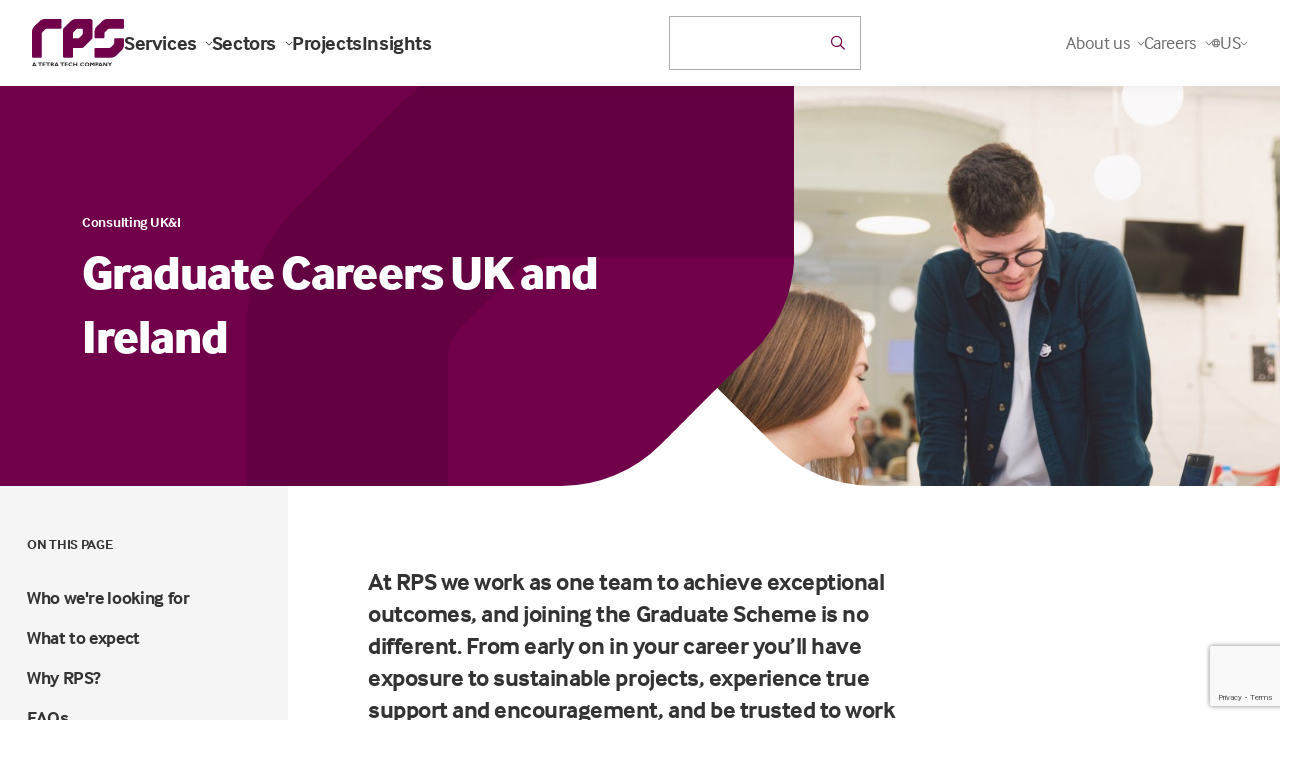

--- FILE ---
content_type: text/html; charset=utf-8
request_url: https://www.rpsgroup.com/consulting-uki/graduates-careers/
body_size: 252144
content:

<!DOCTYPE html>
<html class="no-js" lang="en">
<head>
    <meta charset="utf-8">
    <meta name="viewport" content="width=device-width, initial-scale=1, maximum-scale=5">
    <!--

       /////////////             /////////////                ////////////////
        /////////////             /////////////                 /////////////
         /////////////             /////////////                  //////////
          /////////////             /////////////                  ////////
           /////////////             /////////////                  //////
            /////////////             /////////////                  ////
             /////////////             /////////////                 ///
              /////////////             /////////////                //
               /////////////             /////////////               /
                /////////////             /////////////             /
                 /////////////             /////////////
                  /////////////             /////////////
                   /////////////             /////////////
                    /////////////             /////////////
                     /////////////             /////////////
                      /////////////             /////////////
                       /////////////             /////////////
                        /////////////             /////////////
                         /////////////             /////////////
                          /////////////             /////////////


 See what we do: https://www.webreality.co.uk/services/

-->

    
<title>Graduates Careers - Consulting | RPS</title>

<link rel="canonical" href="https://www.rpsgroup.com/consulting-uki/graduates-careers/" />


    <meta property="og:site_name" content="RPS" />

<meta property="og:title" content="Graduates Careers - Consulting | RPS" />
<meta property="og:url" content="https://rps.wrcdn.net/consulting-uki/graduates-careers/" />
<meta property="og:type" content="website" />
<meta property="og:locale" content="en_GB" />

<meta name="twitter:card" content="summary_large_image">
<meta name="twitter:site" content="https://www.rpsgroup.com/consulting-uki/graduates-careers/">
<meta name="twitter:title" content="Graduates Careers - Consulting | RPS" />




    <meta property="og:image" content="https://rps.wrcdn.net/media/dianmppn/og-image.png?width=1200&amp;height=630&amp;quality=90&amp;format=jpg" />
    <meta property="twitter:image" content="https://rps.wrcdn.net/media/dianmppn/og-image.png?width=1200&amp;height=600&amp;quality=90&amp;format=jpg" />


    <meta name="description" content="Graduate roles available in our Consulting UK &amp; Ireland business: explore opportunities in environmental consultancy, design, town planning, project management and more." />
    <meta property="og:description" content="Graduate roles available in our Consulting UK &amp; Ireland business: explore opportunities in environmental consultancy, design, town planning, project management and more." />
    <meta property="twitter:description" content="Graduate roles available in our Consulting UK &amp; Ireland business: explore opportunities in environmental consultancy, design, town planning, project management and more." />





<link rel="apple-touch-icon-precomposed" sizes="57x57" href="/assets/favicon/apple-touch-icon-57x57.png" />
<link rel="apple-touch-icon-precomposed" sizes="114x114" href="/assets/favicon/apple-touch-icon-114x114.png" />
<link rel="apple-touch-icon-precomposed" sizes="72x72" href="/assets/favicon/apple-touch-icon-72x72.png" />
<link rel="apple-touch-icon-precomposed" sizes="144x144" href="/assets/favicon/apple-touch-icon-144x144.png" />
<link rel="apple-touch-icon-precomposed" sizes="60x60" href="/assets/favicon/apple-touch-icon-60x60.png" />
<link rel="apple-touch-icon-precomposed" sizes="120x120" href="/assets/favicon/apple-touch-icon-120x120.png" />
<link rel="apple-touch-icon-precomposed" sizes="76x76" href="/assets/favicon/apple-touch-icon-76x76.png" />
<link rel="apple-touch-icon-precomposed" sizes="152x152" href="/assets/favicon/apple-touch-icon-152x152.png" />
<link rel="icon" type="image/png" sizes="196x196" href="/assets/favicon/favicon-196x196.png" />
<link rel="icon" type="image/png" sizes="96x96" href="/assets/favicon/favicon-96x96.png" />
<link rel="icon" type="image/png" sizes="32x32" href="/assets/favicon/favicon-32x32.png" />
<link rel="icon" type="image/png" sizes="16x16" href="/assets/favicon/favicon-16x16.png" />
<link rel="icon" type="image/png" sizes="128x128" href="/assets/favicon/favicon-128.png" />
<meta name="application-name" content="&nbsp;" />
<meta name="msapplication-TileColor" content="#FFFFFF" />
<meta name="msapplication-TileImage" content="/assets/favicon/mstile-144x144.png" />
<meta name="msapplication-square70x70logo" content="/assets/favicon/mstile-70x70.png" />
<meta name="msapplication-square150x150logo" content="/assets/favicon/mstile-150x150.png" />
<meta name="msapplication-wide310x150logo" content="/assets/favicon/mstile-310x150.png" />
<meta name="msapplication-square310x310logo" content="/assets/favicon/mstile-310x310.png" />
   
    
    <!-- Google Tag Manager -->
    
    <!-- End Google Tag Manager -->





    

    

    
    <script src="/App_Plugins/UmbracoForms/Assets/promise-polyfill/dist/polyfill.min.js?v=13.5.0" type="application/javascript"></script><script src="/App_Plugins/UmbracoForms/Assets/aspnet-client-validation/dist/aspnet-validation.min.js?v=13.5.0" type="application/javascript"></script>
    <style>
        #pre-load--component {
            position: fixed;
            z-index: 99999;
            width: 100%;
            height: 100%;
            top: 0;
            left: 0;
            background-color: white;
        }

            #pre-load--component.v--hidden {
                opacity: 0;
                transition: opacity 0.3s ease;
                transition-delay: 0.4s
            }
    </style>
    <meta name="google-site-verification" content="WNZ8wVJQ-SzCIu60Ma-Q8aQjkBEDxpJLZhV0Yxjkd6s" />
    <meta name="google-site-verification" content="rmnCWHrmiMokCXY81DMtEHFWQNrgynth_QIBNXcnxgs" />
    <meta name="facebook-domain-verification" content="ds7xhcspk4v51z5avak82qq1vsn2hr" />

</head>

<body class="t--campaigninternal">

    <script charset="utf-8" type="text/javascript" src="//js.hsforms.net/forms/v2.js"></script>

    <div id="pre-load--component"></div>
    <div id="blanket--component" class="blanket--component"></div>


    

    
<p class="u--hidden--xs">
    No Content Set<br />
    Exception:<br />
    Website.Models.ViewModels.Components.General.Banners.BannerComponentVm
</p>

    <div class="site-header--wrapper">
        
     
        
<header class="site-header--site-block v--site-header-site-block v--positive v--using-multi-level-mega-menu v--using-simple-dropdown"
        data-burger-menu-selector=".site-header--burger-menu"
        data-search-selector="#site-header--search">
    <div class="block-top-container">

        <div class="block-top-inner-container">
            <div class="block-left">
                <a href="/" class="block-logo">
                    <img src="/assets/images/logo.svg" alt="Site logo" width="64" height="64" />
                </a>

                    <nav class="block-navigation u--visible--xxl">

                        <ul>
                                <li class="">
                                    <a class="h5 v--bold v--no-spacing first-level  js--main-nav-link js--mega-menu-trigger v--has-mega-menu" href="https://www.rpsgroup.com/services/" data-mega-menu-component="mega-menu--component--services">
                                        Services
                                        <i class="fa-regular fa-chevron-down"></i>
                                    </a>


                                </li>
                                <li class="">
                                    <a class="h5 v--bold v--no-spacing first-level  js--main-nav-link js--mega-menu-trigger v--has-mega-menu" href="https://www.rpsgroup.com/sectors/" data-mega-menu-component="mega-menu--component--sectors">
                                        Sectors
                                        <i class="fa-regular fa-chevron-down"></i>
                                    </a>


                                </li>
                                <li class="">
                                    <a class="h5 v--bold v--no-spacing first-level  js--main-nav-link" href="https://www.rpsgroup.com/projects/" >
                                        Projects
                                        
                                    </a>


                                </li>
                                <li class="">
                                    <a class="h5 v--bold v--no-spacing first-level  js--main-nav-link" href="https://www.rpsgroup.com/insights/" >
                                        Insights
                                        
                                    </a>


                                </li>
                        </ul>
                    </nav>
            </div>

            <div class="block-buttons">


    <div id="react-site-header-predictive-search"
         class="search-app--site-block v--inline u--visible--l u--w--100"
         data-search-config-key="$.searchConfig.standardSearches[?(@.key== &#x27;predictiveSearch&#x27;)]"
         data-culture=""
         data-index-key="Content"
         data-page-id="2622"
         data-search-config="{&quot;filters&quot;:[{&quot;keywordFuzziness&quot;:0.8,&quot;keywordSearchFields&quot;:[&quot;nodeName&quot;,&quot;creatorName&quot;],&quot;displayPredictiveResults&quot;:true,&quot;doPredictiveResultsTriggerNewSearch&quot;:false,&quot;keywordSearchCharacterThreshold&quot;:2,&quot;redirectToSearchPageOnKeywordEnterKeypress&quot;:true,&quot;predictiveKeywordConfigurationKey&quot;:&quot;$.searchConfig.predictiveSearches[?(@.key== &#x27;predictiveSearch_Keyword&#x27;)]&quot;,&quot;displaySearchForXLink&quot;:true,&quot;doesSearchForXTriggerNewSearch&quot;:false,&quot;searchForXText&quot;:&quot;Search for &#x27;{{SEARCHTERM}}&#x27;&quot;,&quot;name&quot;:&quot;q&quot;,&quot;title&quot;:&quot;&quot;,&quot;inputPlaceholder&quot;:&quot;Search the website&quot;,&quot;isKeywordFilter&quot;:true,&quot;propertyDataTypeEnum&quot;:&quot;String&quot;,&quot;filterInputType&quot;:&quot;Text&quot;,&quot;quickLinks_enabled&quot;:false,&quot;quickLinks_title&quot;:&quot;Quick Links&quot;,&quot;quickLinks_sourceNodeId&quot;:2122,&quot;quickLinks_sourceNodeMntpPropertyAlias&quot;:&quot;quickLinksPicker&quot;,&quot;quickLinks_keepOpen&quot;:false}],&quot;searchUIConfiguration&quot;:{&quot;paginationType&quot;:0,&quot;standardPaginationShowFirstLastButtons&quot;:false,&quot;standardPaginationShowNextPreviousButtons&quot;:true,&quot;noResultsText&quot;:null,&quot;displaySelectedSearchFilters&quot;:false,&quot;displayOrderingOptions&quot;:false,&quot;displayPageSizeOptions&quot;:false,&quot;displayFilteredResults&quot;:false,&quot;performSearchWithSubmitButton&quot;:false,&quot;submitButtonText&quot;:null,&quot;submitButtonCssClass&quot;:null,&quot;pageSizeQueryStringKey&quot;:&quot;pageSize&quot;,&quot;pageNumberQueryStringKey&quot;:&quot;page&quot;,&quot;orderingQueryStringKey&quot;:&quot;orderBy&quot;,&quot;displayFiltersAsAccordion&quot;:false,&quot;resultColCssClass&quot;:&quot;col-xs-12&quot;,&quot;displayResultsCountOnPagination&quot;:false,&quot;resultsCountOnPaginationText&quot;:null,&quot;returnCountOnFilters&quot;:true,&quot;searchPattern&quot;:1},&quot;ordering&quot;:null,&quot;pageSizeOptions&quot;:[],&quot;returnCountOnFilters&quot;:false,&quot;searchPattern&quot;:0,&quot;rawQuery&quot;:&quot;&quot;,&quot;forceRelevancyOrderingIfKeywordIsPopulated&quot;:true,&quot;key&quot;:&quot;predictiveSearch&quot;,&quot;pageSize&quot;:5,&quot;results&quot;:[],&quot;resultsSurfaceControllerAction&quot;:[],&quot;searchPageUrl&quot;:null,&quot;searchPageNodeId&quot;:1117,&quot;searchConfigurationType&quot;:0}"></div>

            </div>


                <div class="block-navigation v--subnav">
                    <ul>
                            <li class="v--has-children js--simple-dropdown-trigger  u--visible--xxl">


                                    <div class="body2 first-level v--no-spacing">About us <i class="fa-regular fa-chevron-down"></i></div>
                                    <div class="simple-dropdown--component">
                                        <nav>

                                            <a class="body3" href="https://www.rpsgroup.com/about-us/">About us</a>

                                                <a class="body3" href="https://www.rpsgroup.com/about-us/offices/">Offices</a>
                                                <a class="body3" href="https://www.rpsgroup.com/about-us/news/">News</a>
                                                <a class="body3" href="https://www.rpsgroup.com/about-us/contacts/">Contacts</a>
                                                <a class="body3" href="https://www.rpsgroup.com/about-us/responsibility/">Responsibility</a>
                                        </nav>
                                    </div>

                            </li>
                            <li class="v--has-children js--simple-dropdown-trigger  u--visible--xxl">


                                    <div class="body2 first-level v--no-spacing">Careers <i class="fa-regular fa-chevron-down"></i></div>
                                    <div class="simple-dropdown--component">
                                        <nav>

                                            <a class="body3" href="https://www.rpsgroup.com/careers/">Careers</a>

                                                <a class="body3" href="https://www.rpsgroup.com/careers/careers-in-australia-and-new-zealand/">Careers in Australia and New Zealand</a>
                                                <a class="body3" href="https://www.rpsgroup.com/careers/careers-in-services-uk-netherlands/">Careers in Services | UK &amp; Netherlands</a>
                                                <a class="body3" href="https://www.rpsgroup.com/careers/careers-in-consulting-uk-ireland/">Careers in Consulting | UK &amp; Ireland</a>
                                        </nav>
                                    </div>

                            </li>

                        <li class="js--location-picker--component v--has-children js--simple-dropdown-trigger u--visible--xxl"></li>
                    </ul>

                        <div class="block-buttons">
                            <button class="u--hidden--xxl button-link--component v--icon js--burger-menu-trigger burger-menu--component-trigger" aria-label="Open / Close menu">
                                <div></div>
                                <div></div>
                                <div></div>
                            </button>
                        </div>
                </div>

        </div>
    </div>

    <div class="burger-menu--component site-header--burger-menu">
        <div class="container--standard--wide">
            <div class="row center-xs">
                <div class="col-xs-12 col-l-8">

                    <div class="toggle-menu--component">

                        <div class="mobile-menu-items nav-base" id="mega-menu-item-articles-2622-mobile">

            <div class="nav-item" data-menu-id="mega-menu-item-services-2711-mobile">
                <p class="h5 mobile-nav-link v--no-spacing ">
                    Services
                </p>

                <i class="fal fa-angle-right js--push-menu-trigger"></i>
            </div>
            <div class="nav-item" data-menu-id="mega-menu-item-sectors-2695-mobile">
                <p class="h5 mobile-nav-link v--no-spacing ">
                    Sectors
                </p>

                <i class="fal fa-angle-right js--push-menu-trigger"></i>
            </div>
            <div class="nav-item">
                <a href="https://www.rpsgroup.com/projects/" class="h5 mobile-nav-link v--no-spacing ">
                    Projects
                </a>
            </div>
            <div class="nav-item">
                <a href="https://www.rpsgroup.com/insights/" class="h5 mobile-nav-link v--no-spacing ">
                    Insights
                </a>
            </div>

            <div class="nav-item" data-menu-id="mega-menu-item-about-us-2798-mobile">
                <p class="h5 mobile-nav-link v--no-spacing ">
                    About us
                </p>

                <i class="fal fa-angle-right js--push-menu-trigger"></i>
            </div>
            <div class="nav-item" data-menu-id="mega-menu-item-careers-2649-mobile">
                <p class="h5 mobile-nav-link v--no-spacing ">
                    Careers
                </p>

                <i class="fal fa-angle-right js--push-menu-trigger"></i>
            </div>

                        </div>

            <div class="child-menu" id="mega-menu-item-services-2711-mobile">

                <a href="#mega-menu-item-home-1079-mobile" class="button-link--component v--secondary v--small v--no-spacing v--icon-left u--w--auto js--return-trigger">
                    <i class="far fa-arrow-left"></i>
                </a>


                <p class=" h5 v-active">Services</p>

                    <div class="body2 v--no-spacing"><p>Technical services and consulting solutions for clients in the property, energy, transport, water, resources, defence and government sectors.</p></div>

            <div class="nav-item">
                <a href="https://www.rpsgroup.com/services/" class="h5 mobile-nav-link v--no-spacing ">
                    Explore Services
                </a>
            </div>

            <div class="nav-item" data-menu-id="mega-menu-item-advisory-and-management-consulting-12728-mobile">
                <p class="h5 mobile-nav-link v--no-spacing ">
                    Advisory and management consulting
                </p>

                <i class="fal fa-angle-right js--push-menu-trigger"></i>
            </div>
            <div class="nav-item" data-menu-id="mega-menu-item-communications-creative-and-digital-12751-mobile">
                <p class="h5 mobile-nav-link v--no-spacing ">
                    Communications, creative and digital
                </p>

                <i class="fal fa-angle-right js--push-menu-trigger"></i>
            </div>
            <div class="nav-item" data-menu-id="mega-menu-item-design-and-development-12761-mobile">
                <p class="h5 mobile-nav-link v--no-spacing ">
                    Design and development
                </p>

                <i class="fal fa-angle-right js--push-menu-trigger"></i>
            </div>
            <div class="nav-item" data-menu-id="mega-menu-item-environment-12779-mobile">
                <p class="h5 mobile-nav-link v--no-spacing ">
                    Environment
                </p>

                <i class="fal fa-angle-right js--push-menu-trigger"></i>
            </div>
            <div class="nav-item" data-menu-id="mega-menu-item-exploration-and-development-12820-mobile">
                <p class="h5 mobile-nav-link v--no-spacing ">
                    Exploration and development
                </p>

                <i class="fal fa-angle-right js--push-menu-trigger"></i>
            </div>
            <div class="nav-item" data-menu-id="mega-menu-item-health-safety-and-risk-12846-mobile">
                <p class="h5 mobile-nav-link v--no-spacing ">
                    Health, safety and risk
                </p>

                <i class="fal fa-angle-right js--push-menu-trigger"></i>
            </div>
            <div class="nav-item" data-menu-id="mega-menu-item-laboratories-12888-mobile">
                <p class="h5 mobile-nav-link v--no-spacing ">
                    Laboratories
                </p>

                <i class="fal fa-angle-right js--push-menu-trigger"></i>
            </div>
            <div class="nav-item" data-menu-id="mega-menu-item-oceans-and-coastal-12923-mobile">
                <p class="h5 mobile-nav-link v--no-spacing ">
                    Oceans and coastal
                </p>

                <i class="fal fa-angle-right js--push-menu-trigger"></i>
            </div>
            <div class="nav-item" data-menu-id="mega-menu-item-planning-and-approvals-12955-mobile">
                <p class="h5 mobile-nav-link v--no-spacing ">
                    Planning and approvals
                </p>

                <i class="fal fa-angle-right js--push-menu-trigger"></i>
            </div>
            <div class="nav-item" data-menu-id="mega-menu-item-project-and-program-management-12963-mobile">
                <p class="h5 mobile-nav-link v--no-spacing ">
                    Project and program management
                </p>

                <i class="fal fa-angle-right js--push-menu-trigger"></i>
            </div>
            <div class="nav-item" data-menu-id="mega-menu-item-training-12974-mobile">
                <p class="h5 mobile-nav-link v--no-spacing ">
                    Training
                </p>

                <i class="fal fa-angle-right js--push-menu-trigger"></i>
            </div>
            <div class="nav-item" data-menu-id="mega-menu-item-water-services-12984-mobile">
                <p class="h5 mobile-nav-link v--no-spacing ">
                    Water services
                </p>

                <i class="fal fa-angle-right js--push-menu-trigger"></i>
            </div>

            </div>
            <div class="child-menu" id="mega-menu-item-advisory-and-management-consulting-12728-mobile">

                <a href="#mega-menu-item-services-2711-mobile" class="button-link--component v--secondary v--small v--no-spacing v--icon-left u--w--auto js--return-trigger">
                    <i class="far fa-arrow-left"></i>
                </a>


                <p class=" h5 v-active">Advisory and management consulting</p>

                    <div class="body2 v--no-spacing"><p>RPS advisory and management consulting services for businesses and projects, including economics, due diligence, transaction advisory, ESG and more.</p></div>

            <div class="nav-item">
                <a href="https://www.rpsgroup.com/services/advisory-and-management-consulting/" class="h5 mobile-nav-link v--no-spacing ">
                    Explore Advisory and management consulting
                </a>
            </div>

            <div class="nav-item">
                <a href="https://www.rpsgroup.com/services/advisory-and-management-consulting/due-diligence/" class="h5 mobile-nav-link v--no-spacing ">
                    Due diligence
                </a>
            </div>
            <div class="nav-item">
                <a href="https://www.rpsgroup.com/services/advisory-and-management-consulting/economics/" class="h5 mobile-nav-link v--no-spacing ">
                    Economics
                </a>
            </div>
            <div class="nav-item">
                <a href="https://www.rpsgroup.com/services/advisory-and-management-consulting/strategy-and-transformation/" class="h5 mobile-nav-link v--no-spacing ">
                    Strategy and transformation
                </a>
            </div>
            <div class="nav-item">
                <a href="https://www.rpsgroup.com/services/advisory-and-management-consulting/commercial-advisory/" class="h5 mobile-nav-link v--no-spacing ">
                    Commercial advisory
                </a>
            </div>
            <div class="nav-item">
                <a href="https://www.rpsgroup.com/services/advisory-and-management-consulting/transaction-advisory/" class="h5 mobile-nav-link v--no-spacing ">
                    Transaction advisory
                </a>
            </div>
            <div class="nav-item">
                <a href="https://www.rpsgroup.com/services/advisory-and-management-consulting/project-investment-and-finance/" class="h5 mobile-nav-link v--no-spacing ">
                    Project investment and finance
                </a>
            </div>
            <div class="nav-item">
                <a href="https://www.rpsgroup.com/services/advisory-and-management-consulting/esg-consulting/" class="h5 mobile-nav-link v--no-spacing ">
                    ESG consulting
                </a>
            </div>
            <div class="nav-item">
                <a href="https://www.rpsgroup.com/services/advisory-and-management-consulting/deal-advisory/" class="h5 mobile-nav-link v--no-spacing ">
                    Deal advisory
                </a>
            </div>
            <div class="nav-item">
                <a href="https://www.rpsgroup.com/services/advisory-and-management-consulting/compliance-management/" class="h5 mobile-nav-link v--no-spacing ">
                    Compliance management
                </a>
            </div>
            <div class="nav-item">
                <a href="https://www.rpsgroup.com/services/advisory-and-management-consulting/risk-management/" class="h5 mobile-nav-link v--no-spacing ">
                    Risk management
                </a>
            </div>
            <div class="nav-item">
                <a href="https://www.rpsgroup.com/services/advisory-and-management-consulting/corporate-governance/" class="h5 mobile-nav-link v--no-spacing ">
                    Corporate governance
                </a>
            </div>
            <div class="nav-item">
                <a href="https://www.rpsgroup.com/services/advisory-and-management-consulting/business-performance-reviews/" class="h5 mobile-nav-link v--no-spacing ">
                    Business performance reviews
                </a>
            </div>
            <div class="nav-item">
                <a href="https://www.rpsgroup.com/services/advisory-and-management-consulting/business-strategy-and-improvement/" class="h5 mobile-nav-link v--no-spacing ">
                    Business strategy and improvement
                </a>
            </div>
            <div class="nav-item">
                <a href="https://www.rpsgroup.com/services/advisory-and-management-consulting/workforce-planning/" class="h5 mobile-nav-link v--no-spacing ">
                    Workforce planning
                </a>
            </div>
            <div class="nav-item">
                <a href="https://www.rpsgroup.com/services/advisory-and-management-consulting/business-case-development/" class="h5 mobile-nav-link v--no-spacing ">
                    Business case development
                </a>
            </div>
            <div class="nav-item">
                <a href="https://www.rpsgroup.com/services/advisory-and-management-consulting/management-consulting/" class="h5 mobile-nav-link v--no-spacing ">
                    Management consulting
                </a>
            </div>
            <div class="nav-item">
                <a href="https://www.rpsgroup.com/services/advisory-and-management-consulting/cybersecurity/" class="h5 mobile-nav-link v--no-spacing ">
                    Cybersecurity
                </a>
            </div>
            <div class="nav-item">
                <a href="https://www.rpsgroup.com/services/advisory-and-management-consulting/digital-strategy/" class="h5 mobile-nav-link v--no-spacing ">
                    Digital strategy
                </a>
            </div>

            </div>
            <div class="child-menu" id="mega-menu-item-communications-creative-and-digital-12751-mobile">

                <a href="#mega-menu-item-services-2711-mobile" class="button-link--component v--secondary v--small v--no-spacing v--icon-left u--w--auto js--return-trigger">
                    <i class="far fa-arrow-left"></i>
                </a>


                <p class=" h5 v-active">Communications, creative and digital</p>

                    <div class="body2 v--no-spacing"><p>Communications, creative and digital solutions for governments and businesses including community engagement, design, research, data and software development.</p></div>

            <div class="nav-item">
                <a href="https://www.rpsgroup.com/services/communications-creative-and-digital/" class="h5 mobile-nav-link v--no-spacing ">
                    Explore Communications, creative and digital
                </a>
            </div>

            <div class="nav-item">
                <a href="https://www.rpsgroup.com/services/communications-creative-and-digital/communications-and-engagement/" class="h5 mobile-nav-link v--no-spacing ">
                    Communications and engagement
                </a>
            </div>
            <div class="nav-item">
                <a href="https://www.rpsgroup.com/services/communications-creative-and-digital/creative-visualisation-and-immersive-design/" class="h5 mobile-nav-link v--no-spacing ">
                    Creative, visualisation and immersive design
                </a>
            </div>
            <div class="nav-item">
                <a href="https://www.rpsgroup.com/services/communications-creative-and-digital/social-advisory-and-research/" class="h5 mobile-nav-link v--no-spacing ">
                    Social advisory and research
                </a>
            </div>
            <div class="nav-item">
                <a href="https://www.rpsgroup.com/services/communications-creative-and-digital/data-management-analytics-and-insights/" class="h5 mobile-nav-link v--no-spacing ">
                    Data management, analytics and insights
                </a>
            </div>
            <div class="nav-item">
                <a href="https://www.rpsgroup.com/services/communications-creative-and-digital/spatial-intelligence-and-gis/" class="h5 mobile-nav-link v--no-spacing ">
                    Spatial intelligence and GIS
                </a>
            </div>
            <div class="nav-item">
                <a href="https://www.rpsgroup.com/services/communications-creative-and-digital/software-design-and-implementation/" class="h5 mobile-nav-link v--no-spacing ">
                    Software design and implementation
                </a>
            </div>

            </div>
            <div class="child-menu" id="mega-menu-item-design-and-development-12761-mobile">

                <a href="#mega-menu-item-services-2711-mobile" class="button-link--component v--secondary v--small v--no-spacing v--icon-left u--w--auto js--return-trigger">
                    <i class="far fa-arrow-left"></i>
                </a>


                <p class=" h5 v-active">Design and development</p>

                    <div class="body2 v--no-spacing"><p>Technical and consulting services for buildings, infrastructure and cities including architecture, engineering, surveying, landscape architecture and urban design.</p></div>

            <div class="nav-item">
                <a href="https://www.rpsgroup.com/services/design-and-development/" class="h5 mobile-nav-link v--no-spacing ">
                    Explore Design and development
                </a>
            </div>

            <div class="nav-item">
                <a href="https://www.rpsgroup.com/services/design-and-development/architecture/" class="h5 mobile-nav-link v--no-spacing ">
                    Architecture
                </a>
            </div>
            <div class="nav-item">
                <a href="https://www.rpsgroup.com/services/design-and-development/lifts-and-escalators/" class="h5 mobile-nav-link v--no-spacing ">
                    Lifts and escalators
                </a>
            </div>
            <div class="nav-item">
                <a href="https://www.rpsgroup.com/services/design-and-development/building-services-engineering/" class="h5 mobile-nav-link v--no-spacing ">
                    Building services engineering
                </a>
            </div>
            <div class="nav-item">
                <a href="https://www.rpsgroup.com/services/design-and-development/civil-engineering/" class="h5 mobile-nav-link v--no-spacing ">
                    Civil engineering
                </a>
            </div>
            <div class="nav-item">
                <a href="https://www.rpsgroup.com/services/design-and-development/fire-engineering/" class="h5 mobile-nav-link v--no-spacing ">
                    Fire engineering
                </a>
            </div>
            <div class="nav-item">
                <a href="https://www.rpsgroup.com/services/design-and-development/geotechnical-engineering/" class="h5 mobile-nav-link v--no-spacing ">
                    Geotechnical engineering
                </a>
            </div>
            <div class="nav-item">
                <a href="https://www.rpsgroup.com/services/design-and-development/landscape-architecture/" class="h5 mobile-nav-link v--no-spacing ">
                    Landscape architecture
                </a>
            </div>
            <div class="nav-item">
                <a href="https://www.rpsgroup.com/services/design-and-development/structural-engineering/" class="h5 mobile-nav-link v--no-spacing ">
                    Structural engineering
                </a>
            </div>
            <div class="nav-item">
                <a href="https://www.rpsgroup.com/services/design-and-development/surveying/" class="h5 mobile-nav-link v--no-spacing ">
                    Surveying
                </a>
            </div>
            <div class="nav-item">
                <a href="https://www.rpsgroup.com/services/design-and-development/utility-options-and-design/" class="h5 mobile-nav-link v--no-spacing ">
                    Utility options and design
                </a>
            </div>
            <div class="nav-item">
                <a href="https://www.rpsgroup.com/services/design-and-development/urban-design/" class="h5 mobile-nav-link v--no-spacing ">
                    Urban design
                </a>
            </div>

            </div>
            <div class="child-menu" id="mega-menu-item-environment-12779-mobile">

                <a href="#mega-menu-item-services-2711-mobile" class="button-link--component v--secondary v--small v--no-spacing v--icon-left u--w--auto js--return-trigger">
                    <i class="far fa-arrow-left"></i>
                </a>


                <p class=" h5 v-active">Environment</p>

                    <div class="body2 v--no-spacing"><p>Environmental consulting solutions for responsible, resilient and sustainable development including impact assessment, ecology and contamination management.</p></div>

            <div class="nav-item">
                <a href="https://www.rpsgroup.com/services/environment/" class="h5 mobile-nav-link v--no-spacing ">
                    Explore Environment
                </a>
            </div>

            <div class="nav-item">
                <a href="https://www.rpsgroup.com/services/environment/acoustics-noise-and-vibration/" class="h5 mobile-nav-link v--no-spacing ">
                    Acoustics, noise and vibration
                </a>
            </div>
            <div class="nav-item">
                <a href="https://www.rpsgroup.com/services/environment/air-quality/" class="h5 mobile-nav-link v--no-spacing ">
                    Air quality
                </a>
            </div>
            <div class="nav-item">
                <a href="https://www.rpsgroup.com/services/environment/archaeology-and-heritage/" class="h5 mobile-nav-link v--no-spacing ">
                    Archaeology and heritage
                </a>
            </div>
            <div class="nav-item">
                <a href="https://www.rpsgroup.com/services/environment/contaminated-land-and-remediation/" class="h5 mobile-nav-link v--no-spacing ">
                    Contaminated land and remediation
                </a>
            </div>
            <div class="nav-item">
                <a href="https://www.rpsgroup.com/services/environment/ecology/" class="h5 mobile-nav-link v--no-spacing ">
                    Ecology
                </a>
            </div>
            <div class="nav-item">
                <a href="https://www.rpsgroup.com/services/environment/environmental-impact-assessment/" class="h5 mobile-nav-link v--no-spacing ">
                    Environmental Impact Assessment
                </a>
            </div>
            <div class="nav-item">
                <a href="https://www.rpsgroup.com/services/environment/environmental-permitting-and-compliance/" class="h5 mobile-nav-link v--no-spacing ">
                    Environmental permitting and compliance
                </a>
            </div>
            <div class="nav-item">
                <a href="https://www.rpsgroup.com/services/environment/flood-catchment-management/" class="h5 mobile-nav-link v--no-spacing ">
                    Flood catchment management
                </a>
            </div>
            <div class="nav-item">
                <a href="https://www.rpsgroup.com/services/environment/human-health-impacts/" class="h5 mobile-nav-link v--no-spacing ">
                    Human health impacts
                </a>
            </div>
            <div class="nav-item">
                <a href="https://www.rpsgroup.com/services/environment/hydrology-and-hydrogeology/" class="h5 mobile-nav-link v--no-spacing ">
                    Hydrology and hydrogeology
                </a>
            </div>
            <div class="nav-item">
                <a href="https://www.rpsgroup.com/services/environment/sustainability-and-climate-resilience/" class="h5 mobile-nav-link v--no-spacing ">
                    Sustainability and climate resilience
                </a>
            </div>

            </div>
            <div class="child-menu" id="mega-menu-item-exploration-and-development-12820-mobile">

                <a href="#mega-menu-item-services-2711-mobile" class="button-link--component v--secondary v--small v--no-spacing v--icon-left u--w--auto js--return-trigger">
                    <i class="far fa-arrow-left"></i>
                </a>


                <p class=" h5 v-active">Exploration and development</p>

                    <div class="body2 v--no-spacing"><p>Technical services for energy projects including seismic operations, drilling and wellsite geology, reservoir management, independent reporting and more.</p></div>

            <div class="nav-item">
                <a href="https://www.rpsgroup.com/services/exploration-and-development/" class="h5 mobile-nav-link v--no-spacing ">
                    Explore Exploration and development
                </a>
            </div>

            <div class="nav-item">
                <a href="https://www.rpsgroup.com/services/exploration-and-development/asset-and-reservoir-management/" class="h5 mobile-nav-link v--no-spacing ">
                    Asset and reservoir management
                </a>
            </div>
            <div class="nav-item">
                <a href="https://www.rpsgroup.com/services/exploration-and-development/drilling-support-and-wellsite-geology/" class="h5 mobile-nav-link v--no-spacing ">
                    Drilling support and wellsite geology
                </a>
            </div>
            <div class="nav-item">
                <a href="https://www.rpsgroup.com/services/exploration-and-development/field-development-planning-and-operations/" class="h5 mobile-nav-link v--no-spacing ">
                    Field development planning and operations
                </a>
            </div>
            <div class="nav-item">
                <a href="https://www.rpsgroup.com/services/exploration-and-development/reserves-and-independent-reporting/" class="h5 mobile-nav-link v--no-spacing ">
                    Reserves and independent reporting
                </a>
            </div>
            <div class="nav-item">
                <a href="https://www.rpsgroup.com/services/exploration-and-development/seismic-operations-management-and-support/" class="h5 mobile-nav-link v--no-spacing ">
                    Seismic operations management and support
                </a>
            </div>
            <div class="nav-item">
                <a href="https://www.rpsgroup.com/services/exploration-and-development/exploration-and-appraisal-studies/" class="h5 mobile-nav-link v--no-spacing ">
                    Exploration and appraisal studies
                </a>
            </div>
            <div class="nav-item">
                <a href="https://www.rpsgroup.com/services/exploration-and-development/unitisation-and-equity-determination/" class="h5 mobile-nav-link v--no-spacing ">
                    Unitisation and equity determination
                </a>
            </div>
            <div class="nav-item">
                <a href="https://www.rpsgroup.com/services/exploration-and-development/unexploded-ordnances-uxo-and-explosive-remnants-of-war-erw/" class="h5 mobile-nav-link v--no-spacing ">
                    Unexploded ordnances (UXO) and Explosive remnants of war (ERW)
                </a>
            </div>

            </div>
            <div class="child-menu" id="mega-menu-item-health-safety-and-risk-12846-mobile">

                <a href="#mega-menu-item-services-2711-mobile" class="button-link--component v--secondary v--small v--no-spacing v--icon-left u--w--auto js--return-trigger">
                    <i class="far fa-arrow-left"></i>
                </a>


                <p class=" h5 v-active">Health, safety and risk</p>

                    <div class="body2 v--no-spacing"><p>From safety case development to emergency response strategy, discover services and expertise to reduce your risk profile and keep people safe.</p></div>

            <div class="nav-item">
                <a href="https://www.rpsgroup.com/services/health-safety-and-risk/" class="h5 mobile-nav-link v--no-spacing ">
                    Explore Health, safety and risk
                </a>
            </div>

            <div class="nav-item">
                <a href="https://www.rpsgroup.com/services/health-safety-and-risk/asbestos-and-hazardous-materials-management/" class="h5 mobile-nav-link v--no-spacing ">
                    Asbestos and hazardous materials management
                </a>
            </div>
            <div class="nav-item">
                <a href="https://www.rpsgroup.com/services/health-safety-and-risk/construction-design-and-management-principal-designer/" class="h5 mobile-nav-link v--no-spacing ">
                    Construction (design and management) principal designer
                </a>
            </div>
            <div class="nav-item">
                <a href="https://www.rpsgroup.com/services/health-safety-and-risk/health-safety-risk-assessment-and-management/" class="h5 mobile-nav-link v--no-spacing ">
                    Health, safety, risk assessment and management
                </a>
            </div>
            <div class="nav-item">
                <a href="https://www.rpsgroup.com/services/health-safety-and-risk/nuclear-safety-services/" class="h5 mobile-nav-link v--no-spacing ">
                    Nuclear safety services
                </a>
            </div>
            <div class="nav-item">
                <a href="https://www.rpsgroup.com/services/health-safety-and-risk/occupational-health/" class="h5 mobile-nav-link v--no-spacing ">
                    Occupational health
                </a>
            </div>
            <div class="nav-item">
                <a href="https://www.rpsgroup.com/services/health-safety-and-risk/occupational-hygiene/" class="h5 mobile-nav-link v--no-spacing ">
                    Occupational hygiene
                </a>
            </div>
            <div class="nav-item">
                <a href="https://www.rpsgroup.com/services/health-safety-and-risk/legionella-risk-assessment/" class="h5 mobile-nav-link v--no-spacing ">
                    Legionella risk assessment
                </a>
            </div>

            </div>
            <div class="child-menu" id="mega-menu-item-laboratories-12888-mobile">

                <a href="#mega-menu-item-services-2711-mobile" class="button-link--component v--secondary v--small v--no-spacing v--icon-left u--w--auto js--return-trigger">
                    <i class="far fa-arrow-left"></i>
                </a>


                <p class=" h5 v-active">Laboratories</p>

                    <div class="body2 v--no-spacing"><p>Scientific analysis services for AgroScience, food safety, workplace exposure, environmental analysis and contaminants of concern in Europe and the UK.</p></div>

            <div class="nav-item">
                <a href="https://www.rpsgroup.com/services/laboratories/" class="h5 mobile-nav-link v--no-spacing ">
                    Explore Laboratories
                </a>
            </div>

            <div class="nav-item">
                <a href="https://www.rpsgroup.com/services/laboratories/agroscience-analysis/" class="h5 mobile-nav-link v--no-spacing ">
                    AgroScience analysis
                </a>
            </div>
            <div class="nav-item">
                <a href="https://www.rpsgroup.com/services/laboratories/food-safety-analysis/" class="h5 mobile-nav-link v--no-spacing ">
                    Food safety analysis
                </a>
            </div>
            <div class="nav-item">
                <a href="https://www.rpsgroup.com/services/laboratories/pfas-analysis/" class="h5 mobile-nav-link v--no-spacing ">
                    PFAS Analysis
                </a>
            </div>
            <div class="nav-item">
                <a href="https://www.rpsgroup.com/services/laboratories/environmental-analysis/" class="h5 mobile-nav-link v--no-spacing ">
                    Environmental analysis
                </a>
            </div>
            <div class="nav-item">
                <a href="https://www.rpsgroup.com/services/laboratories/analysis-of-unknowns/" class="h5 mobile-nav-link v--no-spacing ">
                    Analysis of unknowns
                </a>
            </div>
            <div class="nav-item">
                <a href="https://www.rpsgroup.com/services/laboratories/workplace-exposure-analysis/" class="h5 mobile-nav-link v--no-spacing ">
                    Workplace exposure analysis
                </a>
            </div>

            </div>
            <div class="child-menu" id="mega-menu-item-oceans-and-coastal-12923-mobile">

                <a href="#mega-menu-item-services-2711-mobile" class="button-link--component v--secondary v--small v--no-spacing v--icon-left u--w--auto js--return-trigger">
                    <i class="far fa-arrow-left"></i>
                </a>


                <p class=" h5 v-active">Oceans and coastal</p>

                    <div class="body2 v--no-spacing"><p>RPS technical solutions for marine infrastructure and offshore development including coastal engineering, marine biology metocean science, and emergency response.</p></div>

            <div class="nav-item">
                <a href="https://www.rpsgroup.com/services/oceans-and-coastal/" class="h5 mobile-nav-link v--no-spacing ">
                    Explore Oceans and coastal
                </a>
            </div>

            <div class="nav-item">
                <a href="https://www.rpsgroup.com/services/oceans-and-coastal/coastal-and-marine-geoscience/" class="h5 mobile-nav-link v--no-spacing ">
                    Coastal and marine geoscience
                </a>
            </div>
            <div class="nav-item">
                <a href="https://www.rpsgroup.com/services/oceans-and-coastal/coastal-engineering/" class="h5 mobile-nav-link v--no-spacing ">
                    Coastal engineering
                </a>
            </div>
            <div class="nav-item">
                <a href="https://www.rpsgroup.com/services/oceans-and-coastal/commercial-fisheries-advice-and-services/" class="h5 mobile-nav-link v--no-spacing ">
                    Commercial fisheries advice and services
                </a>
            </div>
            <div class="nav-item">
                <a href="https://www.rpsgroup.com/services/oceans-and-coastal/design-criteria-studies/" class="h5 mobile-nav-link v--no-spacing ">
                    Design criteria studies
                </a>
            </div>
            <div class="nav-item">
                <a href="https://www.rpsgroup.com/services/oceans-and-coastal/marine-biology/" class="h5 mobile-nav-link v--no-spacing ">
                    Marine biology
                </a>
            </div>
            <div class="nav-item">
                <a href="https://www.rpsgroup.com/services/oceans-and-coastal/marine-site-investigation-and-geoscience/" class="h5 mobile-nav-link v--no-spacing ">
                    Marine site investigation and geoscience
                </a>
            </div>
            <div class="nav-item">
                <a href="https://www.rpsgroup.com/services/oceans-and-coastal/247-response-modelling-and-support-services/" class="h5 mobile-nav-link v--no-spacing ">
                    24/7 response modelling and support services
                </a>
            </div>
            <div class="nav-item">
                <a href="https://www.rpsgroup.com/services/oceans-and-coastal/marine-life-mitigation-psos-mmos-and-pam/" class="h5 mobile-nav-link v--no-spacing ">
                    Marine life mitigation - PSOs, MMOs and PAM
                </a>
            </div>
            <div class="nav-item">
                <a href="https://www.rpsgroup.com/services/oceans-and-coastal/maritime-infrastructure/" class="h5 mobile-nav-link v--no-spacing ">
                    Maritime infrastructure
                </a>
            </div>
            <div class="nav-item">
                <a href="https://www.rpsgroup.com/services/oceans-and-coastal/metocean-science-and-technology/" class="h5 mobile-nav-link v--no-spacing ">
                    Metocean, Science and Technology
                </a>
            </div>
            <div class="nav-item">
                <a href="https://www.rpsgroup.com/services/oceans-and-coastal/modelling/" class="h5 mobile-nav-link v--no-spacing ">
                    Modelling
                </a>
            </div>

            </div>
            <div class="child-menu" id="mega-menu-item-planning-and-approvals-12955-mobile">

                <a href="#mega-menu-item-services-2711-mobile" class="button-link--component v--secondary v--small v--no-spacing v--icon-left u--w--auto js--return-trigger">
                    <i class="far fa-arrow-left"></i>
                </a>


                <p class=" h5 v-active">Planning and approvals</p>

                    <div class="body2 v--no-spacing"><p>Development strategy, planning and approval solutions for buildings, infrastructure, transport and city projects and investments.</p></div>

            <div class="nav-item">
                <a href="https://www.rpsgroup.com/services/planning-and-approvals/" class="h5 mobile-nav-link v--no-spacing ">
                    Explore Planning and approvals
                </a>
            </div>

            <div class="nav-item">
                <a href="https://www.rpsgroup.com/services/planning-and-approvals/planning-consultancy/" class="h5 mobile-nav-link v--no-spacing ">
                    Planning consultancy
                </a>
            </div>
            <div class="nav-item">
                <a href="https://www.rpsgroup.com/services/planning-and-approvals/transport-planning/" class="h5 mobile-nav-link v--no-spacing ">
                    Transport planning
                </a>
            </div>

            </div>
            <div class="child-menu" id="mega-menu-item-project-and-program-management-12963-mobile">

                <a href="#mega-menu-item-services-2711-mobile" class="button-link--component v--secondary v--small v--no-spacing v--icon-left u--w--auto js--return-trigger">
                    <i class="far fa-arrow-left"></i>
                </a>


                <p class=" h5 v-active">Project and program management</p>

                    <div class="body2 v--no-spacing"><p>Project management solutions for the most complex building, infrastructure, organisational change, and systems projects.</p></div>

            <div class="nav-item">
                <a href="https://www.rpsgroup.com/services/project-and-program-management/" class="h5 mobile-nav-link v--no-spacing ">
                    Explore Project and program management
                </a>
            </div>

            <div class="nav-item">
                <a href="https://www.rpsgroup.com/services/project-and-program-management/program-management/" class="h5 mobile-nav-link v--no-spacing ">
                    Program management
                </a>
            </div>
            <div class="nav-item">
                <a href="https://www.rpsgroup.com/services/project-and-program-management/project-management/" class="h5 mobile-nav-link v--no-spacing ">
                    Project management
                </a>
            </div>
            <div class="nav-item">
                <a href="https://www.rpsgroup.com/services/project-and-program-management/cost-management-quantity-surveying/" class="h5 mobile-nav-link v--no-spacing ">
                    Cost management / quantity surveying
                </a>
            </div>
            <div class="nav-item">
                <a href="https://www.rpsgroup.com/services/project-and-program-management/building-consultancy/" class="h5 mobile-nav-link v--no-spacing ">
                    Building consultancy
                </a>
            </div>

            </div>
            <div class="child-menu" id="mega-menu-item-training-12974-mobile">

                <a href="#mega-menu-item-services-2711-mobile" class="button-link--component v--secondary v--small v--no-spacing v--icon-left u--w--auto js--return-trigger">
                    <i class="far fa-arrow-left"></i>
                </a>


                <p class=" h5 v-active">Training</p>

                    <div class="body2 v--no-spacing"><p>Specialist training services, programs and accreditation for health, safety and risk, project management, and energy sector capability development.</p></div>

            <div class="nav-item">
                <a href="https://www.rpsgroup.com/services/training/" class="h5 mobile-nav-link v--no-spacing ">
                    Explore Training
                </a>
            </div>

            <div class="nav-item">
                <a href="https://www.rpsgroup.com/services/training/health-safety-and-risk/" class="h5 mobile-nav-link v--no-spacing ">
                    Health, safety and risk
                </a>
            </div>
            <div class="nav-item">
                <a href="https://www.rpsgroup.com/services/training/training-project-management/" class="h5 mobile-nav-link v--no-spacing ">
                    Training: project management
                </a>
            </div>
            <div class="nav-item">
                <a href="https://www.rpsgroup.com/services/training/capability-development-and-training-for-the-energy-sector/" class="h5 mobile-nav-link v--no-spacing ">
                    Capability development and training for the energy sector
                </a>
            </div>

            </div>
            <div class="child-menu" id="mega-menu-item-water-services-12984-mobile">

                <a href="#mega-menu-item-services-2711-mobile" class="button-link--component v--secondary v--small v--no-spacing v--icon-left u--w--auto js--return-trigger">
                    <i class="far fa-arrow-left"></i>
                </a>


                <p class=" h5 v-active">Water services</p>

                    <div class="body2 v--no-spacing"><p>Solutions for the water sector including quality monitoring, modelling, infrastructure design, engineering and asset management.</p></div>

            <div class="nav-item">
                <a href="https://www.rpsgroup.com/services/water-services/" class="h5 mobile-nav-link v--no-spacing ">
                    Explore Water services
                </a>
            </div>

            <div class="nav-item">
                <a href="https://www.rpsgroup.com/services/water-services/water-advisory-services/" class="h5 mobile-nav-link v--no-spacing ">
                    Water advisory services
                </a>
            </div>
            <div class="nav-item">
                <a href="https://www.rpsgroup.com/services/water-services/wastewater-network-operations/" class="h5 mobile-nav-link v--no-spacing ">
                    Wastewater network operations
                </a>
            </div>
            <div class="nav-item">
                <a href="https://www.rpsgroup.com/services/water-services/water-network-operations/" class="h5 mobile-nav-link v--no-spacing ">
                    Water network operations
                </a>
            </div>
            <div class="nav-item">
                <a href="https://www.rpsgroup.com/services/water-services/water-quality-modelling-and-monitoring/" class="h5 mobile-nav-link v--no-spacing ">
                    Water quality modelling and monitoring
                </a>
            </div>
            <div class="nav-item">
                <a href="https://www.rpsgroup.com/services/water-services/water-and-wastewater-network-modelling-and-asset-management/" class="h5 mobile-nav-link v--no-spacing ">
                    Water and wastewater network modelling and asset management
                </a>
            </div>
            <div class="nav-item">
                <a href="https://www.rpsgroup.com/services/water-services/water-and-wastewater-infrastructure-design/" class="h5 mobile-nav-link v--no-spacing ">
                    Water and wastewater infrastructure design
                </a>
            </div>
            <div class="nav-item">
                <a href="https://www.rpsgroup.com/services/water-services/waternet/" class="h5 mobile-nav-link v--no-spacing ">
                    WaterNet
                </a>
            </div>
            <div class="nav-item">
                <a href="https://www.rpsgroup.com/services/water-services/digital-integrator/" class="h5 mobile-nav-link v--no-spacing ">
                    Digital Integrator
                </a>
            </div>
            <div class="nav-item">
                <a href="https://www.rpsgroup.com/services/water-services/water-for-australians/" class="h5 mobile-nav-link v--no-spacing ">
                    Water for Australians
                </a>
            </div>

            </div>
            <div class="child-menu" id="mega-menu-item-sectors-2695-mobile">

                <a href="#mega-menu-item-home-1079-mobile" class="button-link--component v--secondary v--small v--no-spacing v--icon-left u--w--auto js--return-trigger">
                    <i class="far fa-arrow-left"></i>
                </a>


                <p class=" h5 v-active">Sectors</p>

                    <div class="body2 v--no-spacing"><p>World-leading technical and consulting solutions for clients in the property, energy, transport, resources, water, defence and government sectors.</p></div>

            <div class="nav-item">
                <a href="https://www.rpsgroup.com/sectors/" class="h5 mobile-nav-link v--no-spacing ">
                    Explore Sectors
                </a>
            </div>

            <div class="nav-item" data-menu-id="mega-menu-item-property-12991-mobile">
                <p class="h5 mobile-nav-link v--no-spacing ">
                    Property
                </p>

                <i class="fal fa-angle-right js--push-menu-trigger"></i>
            </div>
            <div class="nav-item" data-menu-id="mega-menu-item-energy-consultants-13007-mobile">
                <p class="h5 mobile-nav-link v--no-spacing ">
                    Energy
                </p>

                <i class="fal fa-angle-right js--push-menu-trigger"></i>
            </div>
            <div class="nav-item" data-menu-id="mega-menu-item-transport-13025-mobile">
                <p class="h5 mobile-nav-link v--no-spacing ">
                    Transport
                </p>

                <i class="fal fa-angle-right js--push-menu-trigger"></i>
            </div>
            <div class="nav-item" data-menu-id="mega-menu-item-defence-and-government-services-13031-mobile">
                <p class="h5 mobile-nav-link v--no-spacing ">
                    Defence and government services
                </p>

                <i class="fal fa-angle-right js--push-menu-trigger"></i>
            </div>
            <div class="nav-item" data-menu-id="mega-menu-item-water-13035-mobile">
                <p class="h5 mobile-nav-link v--no-spacing ">
                    Water
                </p>

                <i class="fal fa-angle-right js--push-menu-trigger"></i>
            </div>
            <div class="nav-item" data-menu-id="mega-menu-item-resources-13047-mobile">
                <p class="h5 mobile-nav-link v--no-spacing ">
                    Resources
                </p>

                <i class="fal fa-angle-right js--push-menu-trigger"></i>
            </div>

            </div>
            <div class="child-menu" id="mega-menu-item-property-12991-mobile">

                <a href="#mega-menu-item-sectors-2695-mobile" class="button-link--component v--secondary v--small v--no-spacing v--icon-left u--w--auto js--return-trigger">
                    <i class="far fa-arrow-left"></i>
                </a>


                <p class=" h5 v-active">Property</p>

                    <div class="body2 v--no-spacing"><p>Design, technical and advisory services for the property sector, including residential, commercial, retail, industrial, health, education and data centre projects.</p></div>

            <div class="nav-item">
                <a href="https://www.rpsgroup.com/sectors/property/" class="h5 mobile-nav-link v--no-spacing ">
                    Explore Property
                </a>
            </div>

            <div class="nav-item">
                <a href="https://www.rpsgroup.com/sectors/property/residential/" class="h5 mobile-nav-link v--no-spacing ">
                    Residential
                </a>
            </div>
            <div class="nav-item">
                <a href="https://www.rpsgroup.com/sectors/property/commercial-and-retail/" class="h5 mobile-nav-link v--no-spacing ">
                    Commercial and retail
                </a>
            </div>
            <div class="nav-item">
                <a href="https://www.rpsgroup.com/sectors/property/leisure-and-tourism/" class="h5 mobile-nav-link v--no-spacing ">
                    Leisure and tourism
                </a>
            </div>
            <div class="nav-item">
                <a href="https://www.rpsgroup.com/sectors/property/industrial/" class="h5 mobile-nav-link v--no-spacing ">
                    Industrial
                </a>
            </div>
            <div class="nav-item">
                <a href="https://www.rpsgroup.com/sectors/property/health-and-healthcare/" class="h5 mobile-nav-link v--no-spacing ">
                    Health and healthcare
                </a>
            </div>
            <div class="nav-item">
                <a href="https://www.rpsgroup.com/sectors/property/education/" class="h5 mobile-nav-link v--no-spacing ">
                    Education
                </a>
            </div>
            <div class="nav-item">
                <a href="https://www.rpsgroup.com/sectors/property/data-centres/" class="h5 mobile-nav-link v--no-spacing ">
                    Data centres
                </a>
            </div>

            </div>
            <div class="child-menu" id="mega-menu-item-energy-consultants-13007-mobile">

                <a href="#mega-menu-item-sectors-2695-mobile" class="button-link--component v--secondary v--small v--no-spacing v--icon-left u--w--auto js--return-trigger">
                    <i class="far fa-arrow-left"></i>
                </a>


                <p class=" h5 v-active">Energy</p>

                    <div class="body2 v--no-spacing"><p>Energy exploration, development and optimisation solutions for renewables, power and gas networks, energy storage, oil and gas and nuclear facilties.</p></div>

            <div class="nav-item">
                <a href="https://www.rpsgroup.com/sectors/energy-consultants/" class="h5 mobile-nav-link v--no-spacing ">
                    Explore Energy
                </a>
            </div>

            <div class="nav-item">
                <a href="https://www.rpsgroup.com/sectors/energy-consultants/oil-and-gas/" class="h5 mobile-nav-link v--no-spacing ">
                    Oil and gas
                </a>
            </div>
            <div class="nav-item">
                <a href="https://www.rpsgroup.com/sectors/energy-consultants/renewable-energy/" class="h5 mobile-nav-link v--no-spacing ">
                    Renewables
                </a>
            </div>
            <div class="nav-item">
                <a href="https://www.rpsgroup.com/sectors/energy-consultants/nuclear-facilities/" class="h5 mobile-nav-link v--no-spacing ">
                    Nuclear facilities
                </a>
            </div>
            <div class="nav-item">
                <a href="https://www.rpsgroup.com/sectors/energy-consultants/power-and-gas-networks/" class="h5 mobile-nav-link v--no-spacing ">
                    Power and gas networks
                </a>
            </div>
            <div class="nav-item">
                <a href="https://www.rpsgroup.com/sectors/energy-consultants/storage/" class="h5 mobile-nav-link v--no-spacing ">
                    Storage
                </a>
            </div>

            </div>
            <div class="child-menu" id="mega-menu-item-transport-13025-mobile">

                <a href="#mega-menu-item-sectors-2695-mobile" class="button-link--component v--secondary v--small v--no-spacing v--icon-left u--w--auto js--return-trigger">
                    <i class="far fa-arrow-left"></i>
                </a>


                <p class=" h5 v-active">Transport</p>

                    <div class="body2 v--no-spacing"><p>Smart, safe and sustainable transport infrastructure development services and advice for rail, aviation, port and road clients and projects.</p></div>

            <div class="nav-item">
                <a href="https://www.rpsgroup.com/sectors/transport/" class="h5 mobile-nav-link v--no-spacing ">
                    Explore Transport
                </a>
            </div>

            <div class="nav-item">
                <a href="https://www.rpsgroup.com/sectors/transport/rail/" class="h5 mobile-nav-link v--no-spacing ">
                    Rail
                </a>
            </div>
            <div class="nav-item">
                <a href="https://www.rpsgroup.com/sectors/transport/aviation/" class="h5 mobile-nav-link v--no-spacing ">
                    Aviation
                </a>
            </div>
            <div class="nav-item">
                <a href="https://www.rpsgroup.com/sectors/transport/ports/" class="h5 mobile-nav-link v--no-spacing ">
                    Ports
                </a>
            </div>
            <div class="nav-item">
                <a href="https://www.rpsgroup.com/sectors/transport/roads/" class="h5 mobile-nav-link v--no-spacing ">
                    Roads
                </a>
            </div>

            </div>
            <div class="child-menu" id="mega-menu-item-defence-and-government-services-13031-mobile">

                <a href="#mega-menu-item-sectors-2695-mobile" class="button-link--component v--secondary v--small v--no-spacing v--icon-left u--w--auto js--return-trigger">
                    <i class="far fa-arrow-left"></i>
                </a>


                <p class=" h5 v-active">Defence and government services</p>

                    <div class="body2 v--no-spacing"><p>Expertise for defence capability and infrastructure investments, security and safety projects, and information and telecommunications initatives.</p></div>

            <div class="nav-item">
                <a href="https://www.rpsgroup.com/sectors/defence-and-government-services/" class="h5 mobile-nav-link v--no-spacing ">
                    Explore Defence and government services
                </a>
            </div>

            <div class="nav-item">
                <a href="https://www.rpsgroup.com/sectors/defence-and-government-services/infrastructure-and-assets/" class="h5 mobile-nav-link v--no-spacing ">
                    Infrastructure and assets
                </a>
            </div>
            <div class="nav-item">
                <a href="https://www.rpsgroup.com/sectors/defence-and-government-services/organisational-strategy-and-change/" class="h5 mobile-nav-link v--no-spacing ">
                    Organisational strategy and change
                </a>
            </div>
            <div class="nav-item">
                <a href="https://www.rpsgroup.com/sectors/defence-and-government-services/digital-and-data/" class="h5 mobile-nav-link v--no-spacing ">
                    Digital and data
                </a>
            </div>
            <div class="nav-item">
                <a href="https://www.rpsgroup.com/sectors/defence-and-government-services/capability/" class="h5 mobile-nav-link v--no-spacing ">
                    Capability
                </a>
            </div>

            </div>
            <div class="child-menu" id="mega-menu-item-water-13035-mobile">

                <a href="#mega-menu-item-sectors-2695-mobile" class="button-link--component v--secondary v--small v--no-spacing v--icon-left u--w--auto js--return-trigger">
                    <i class="far fa-arrow-left"></i>
                </a>


                <p class=" h5 v-active">Water</p>

                    <div class="body2 v--no-spacing"><p>Discover our industry-leading strategy, design and management solutions for wastewater, groundwater, flooding, drainage and network infrastructure.</p></div>

            <div class="nav-item">
                <a href="https://www.rpsgroup.com/sectors/water/" class="h5 mobile-nav-link v--no-spacing ">
                    Explore Water
                </a>
            </div>

            <div class="nav-item">
                <a href="https://www.rpsgroup.com/sectors/water/water-management/" class="h5 mobile-nav-link v--no-spacing ">
                    Water management
                </a>
            </div>
            <div class="nav-item">
                <a href="https://www.rpsgroup.com/sectors/water/wastewater/" class="h5 mobile-nav-link v--no-spacing ">
                    Wastewater
                </a>
            </div>
            <div class="nav-item">
                <a href="https://www.rpsgroup.com/sectors/water/flooding-and-drainage/" class="h5 mobile-nav-link v--no-spacing ">
                    Flooding and drainage
                </a>
            </div>
            <div class="nav-item">
                <a href="https://www.rpsgroup.com/sectors/water/groundwater/" class="h5 mobile-nav-link v--no-spacing ">
                    Groundwater
                </a>
            </div>
            <div class="nav-item">
                <a href="https://www.rpsgroup.com/sectors/water/uk-and-ireland-regulated-water-asset-management/" class="h5 mobile-nav-link v--no-spacing ">
                    UK and Ireland regulated water asset management
                </a>
            </div>
            <div class="nav-item">
                <a href="https://www.rpsgroup.com/sectors/water/water-for-australians/" class="h5 mobile-nav-link v--no-spacing ">
                    Water for Australians
                </a>
            </div>

            </div>
            <div class="child-menu" id="mega-menu-item-resources-13047-mobile">

                <a href="#mega-menu-item-sectors-2695-mobile" class="button-link--component v--secondary v--small v--no-spacing v--icon-left u--w--auto js--return-trigger">
                    <i class="far fa-arrow-left"></i>
                </a>


                <p class=" h5 v-active">Resources</p>

                    <div class="body2 v--no-spacing"><p>Commercial data, design advice and technical management solutions for safe and environmentally responsible resource exploration and operations.</p></div>

            <div class="nav-item">
                <a href="https://www.rpsgroup.com/sectors/resources/" class="h5 mobile-nav-link v--no-spacing ">
                    Explore Resources
                </a>
            </div>

            <div class="nav-item">
                <a href="https://www.rpsgroup.com/sectors/resources/mining/" class="h5 mobile-nav-link v--no-spacing ">
                    Mining
                </a>
            </div>
            <div class="nav-item">
                <a href="https://www.rpsgroup.com/sectors/resources/waste/" class="h5 mobile-nav-link v--no-spacing ">
                    Waste
                </a>
            </div>

            </div>


            <div class="child-menu" id="mega-menu-item-about-us-2798-mobile">

                <a href="#mega-menu-item-home-1079-mobile" class="button-link--component v--secondary v--small v--no-spacing v--icon-left u--w--auto js--return-trigger">
                    <i class="far fa-arrow-left"></i>
                </a>


                <p class=" h5 v-active">About us</p>


            <div class="nav-item">
                <a href="https://www.rpsgroup.com/about-us/" class="h5 mobile-nav-link v--no-spacing ">
                    Explore About us
                </a>
            </div>

            <div class="nav-item" data-menu-id="mega-menu-item-offices-2660-mobile">
                <p class="h5 mobile-nav-link v--no-spacing ">
                    Offices
                </p>

                <i class="fal fa-angle-right js--push-menu-trigger"></i>
            </div>
            <div class="nav-item">
                <a href="https://www.rpsgroup.com/about-us/news/" class="h5 mobile-nav-link v--no-spacing ">
                    News
                </a>
            </div>
            <div class="nav-item">
                <a href="https://www.rpsgroup.com/about-us/contacts/" class="h5 mobile-nav-link v--no-spacing ">
                    Contacts
                </a>
            </div>
            <div class="nav-item" data-menu-id="mega-menu-item-responsibility-2852-mobile">
                <p class="h5 mobile-nav-link v--no-spacing ">
                    Responsibility
                </p>

                <i class="fal fa-angle-right js--push-menu-trigger"></i>
            </div>

            </div>
            <div class="child-menu" id="mega-menu-item-offices-2660-mobile">

                <a href="#mega-menu-item-about-us-2798-mobile" class="button-link--component v--secondary v--small v--no-spacing v--icon-left u--w--auto js--return-trigger">
                    <i class="far fa-arrow-left"></i>
                </a>


                <p class=" h5 v-active">Offices</p>


            <div class="nav-item">
                <a href="https://www.rpsgroup.com/about-us/offices/" class="h5 mobile-nav-link v--no-spacing ">
                    Explore Offices
                </a>
            </div>

            <div class="nav-item">
                <a href="https://www.rpsgroup.com/about-us/offices/asia-pacific/" class="h5 mobile-nav-link v--no-spacing ">
                    Asia Pacific
                </a>
            </div>
            <div class="nav-item">
                <a href="https://www.rpsgroup.com/about-us/offices/europe/" class="h5 mobile-nav-link v--no-spacing ">
                    Europe
                </a>
            </div>
            <div class="nav-item">
                <a href="https://www.rpsgroup.com/about-us/offices/north-america/" class="h5 mobile-nav-link v--no-spacing ">
                    North America
                </a>
            </div>

            </div>
            <div class="child-menu" id="mega-menu-item-responsibility-2852-mobile">

                <a href="#mega-menu-item-about-us-2798-mobile" class="button-link--component v--secondary v--small v--no-spacing v--icon-left u--w--auto js--return-trigger">
                    <i class="far fa-arrow-left"></i>
                </a>


                <p class=" h5 v-active">Responsibility</p>


            <div class="nav-item">
                <a href="https://www.rpsgroup.com/about-us/responsibility/" class="h5 mobile-nav-link v--no-spacing ">
                    Explore Responsibility
                </a>
            </div>

            <div class="nav-item">
                <a href="https://www.rpsgroup.com/about-us/responsibility/using-our-deep-expertise-to-support-tree-aid-a-case-study/" class="h5 mobile-nav-link v--no-spacing ">
                    Using our deep expertise to support TREE AID : A case study
                </a>
            </div>
            <div class="nav-item">
                <a href="https://www.rpsgroup.com/about-us/responsibility/our-aap-business-partnership-with-indigenous-education-charity-yalari/" class="h5 mobile-nav-link v--no-spacing ">
                    Our AAP business&#x2019; partnership with Indigenous education charity Yalari
                </a>
            </div>
            <div class="nav-item">
                <a href="https://www.rpsgroup.com/about-us/responsibility/actively-supporting-health-and-well-being/" class="h5 mobile-nav-link v--no-spacing ">
                    Actively supporting health and well-being
                </a>
            </div>
            <div class="nav-item">
                <a href="https://www.rpsgroup.com/about-us/responsibility/developing-expertise-in-future-generations/" class="h5 mobile-nav-link v--no-spacing ">
                    Developing expertise in future generations
                </a>
            </div>
            <div class="nav-item">
                <a href="https://www.rpsgroup.com/about-us/responsibility/making-complex-recycling-easy/" class="h5 mobile-nav-link v--no-spacing ">
                    Making complex recycling easy
                </a>
            </div>
            <div class="nav-item">
                <a href="https://www.rpsgroup.com/about-us/responsibility/finding-new-ways-to-make-offshore-energy-easy/" class="h5 mobile-nav-link v--no-spacing ">
                    Finding new ways to make offshore energy easy
                </a>
            </div>
            <div class="nav-item">
                <a href="https://www.rpsgroup.com/about-us/responsibility/meeting-the-challenges-in-the-uk-wastewater-industry/" class="h5 mobile-nav-link v--no-spacing ">
                    Meeting the challenges in the UK wastewater industry
                </a>
            </div>
            <div class="nav-item">
                <a href="https://www.rpsgroup.com/about-us/responsibility/tackling-the-complexity-of-plastic-packaging/" class="h5 mobile-nav-link v--no-spacing ">
                    Tackling the complexity of plastic packaging
                </a>
            </div>
            <div class="nav-item">
                <a href="https://www.rpsgroup.com/about-us/responsibility/solving-problems-that-matter-to-a-complex-urbanising-and-resource-scarce-world/" class="h5 mobile-nav-link v--no-spacing ">
                    Solving problems that matter to a complex, urbanising and resource-scarce world
                </a>
            </div>
            <div class="nav-item">
                <a href="https://www.rpsgroup.com/about-us/responsibility/award-winning-sustainability-expertise/" class="h5 mobile-nav-link v--no-spacing ">
                    Award winning sustainability expertise
                </a>
            </div>
            <div class="nav-item">
                <a href="https://www.rpsgroup.com/about-us/responsibility/mitigating-the-complexity-of-climate-change-in-ireland/" class="h5 mobile-nav-link v--no-spacing ">
                    Mitigating the complexity of climate change in Ireland
                </a>
            </div>
            <div class="nav-item">
                <a href="https://www.rpsgroup.com/about-us/responsibility/supporting-solar-in-queensland/" class="h5 mobile-nav-link v--no-spacing ">
                    Supporting solar in Queensland
                </a>
            </div>
            <div class="nav-item">
                <a href="https://www.rpsgroup.com/about-us/responsibility/providing-ecology-expertise-from-oughterard-and-clifden/" class="h5 mobile-nav-link v--no-spacing ">
                    Providing ecology expertise from Oughterard and Clifden
                </a>
            </div>
            <div class="nav-item">
                <a href="https://www.rpsgroup.com/about-us/responsibility/our-view-on-renewable-energy-and-the-uk-market/" class="h5 mobile-nav-link v--no-spacing ">
                    Our view on renewable energy and the UK market
                </a>
            </div>
            <div class="nav-item">
                <a href="https://www.rpsgroup.com/about-us/responsibility/dealing-with-complexity-human-rights-and-supply-chains/" class="h5 mobile-nav-link v--no-spacing ">
                    Dealing with complexity &#x2013; Human Rights and supply chains
                </a>
            </div>
            <div class="nav-item">
                <a href="https://www.rpsgroup.com/about-us/responsibility/information-security-in-our-irish-business/" class="h5 mobile-nav-link v--no-spacing ">
                    Information security in our Irish business
                </a>
            </div>
            <div class="nav-item">
                <a href="https://www.rpsgroup.com/about-us/responsibility/award-win-for-the-rps-aap-health-and-safety-team/" class="h5 mobile-nav-link v--no-spacing ">
                    Award win for the RPS AAP health and safety team
                </a>
            </div>
            <div class="nav-item">
                <a href="https://www.rpsgroup.com/about-us/responsibility/embracing-new-ways-to-be-safer-and-more-sustainable-on-the-road/" class="h5 mobile-nav-link v--no-spacing ">
                    Embracing new ways to be safer and more sustainable on the road
                </a>
            </div>
            <div class="nav-item">
                <a href="https://www.rpsgroup.com/about-us/responsibility/rolling-out-done-safe-to-our-aap-business/" class="h5 mobile-nav-link v--no-spacing ">
                    Rolling out &#x2018;Done Safe&#x2019; to our AAP business
                </a>
            </div>
            <div class="nav-item">
                <a href="https://www.rpsgroup.com/about-us/responsibility/home-safe-health-and-safety-in-our-aap-business/" class="h5 mobile-nav-link v--no-spacing ">
                    Home Safe &#x2013; health and safety in our AAP business
                </a>
            </div>
            <div class="nav-item">
                <a href="https://www.rpsgroup.com/about-us/responsibility/rps-health-safety-risk-has-been-awarded-a-rospa-gold-award/" class="h5 mobile-nav-link v--no-spacing ">
                    RPS Health, Safety &amp; Risk has been awarded a RoSPA Gold Award.
                </a>
            </div>
            <div class="nav-item">
                <a href="https://www.rpsgroup.com/about-us/responsibility/using-our-expertise-to-support-the-noah-s-ark-children-s-hospice/" class="h5 mobile-nav-link v--no-spacing ">
                    Using our expertise to support the Noah&#x2019;s Ark Children&#x2019;s Hospice
                </a>
            </div>
            <div class="nav-item">
                <a href="https://www.rpsgroup.com/about-us/responsibility/eia-and-public-health-fostering-healthy-vibrant-and-cohesive-communities/" class="h5 mobile-nav-link v--no-spacing ">
                    EIA and public health: fostering healthy, vibrant and cohesive communities
                </a>
            </div>
            <div class="nav-item">
                <a href="https://www.rpsgroup.com/about-us/responsibility/using-our-expertise-to-support-the-community-to-have-a-voice-in-decision-making/" class="h5 mobile-nav-link v--no-spacing ">
                    Using our expertise to support the community to have a voice in decision making
                </a>
            </div>
            <div class="nav-item">
                <a href="https://www.rpsgroup.com/about-us/responsibility/supporting-our-local-communities/" class="h5 mobile-nav-link v--no-spacing ">
                    Supporting our local communities
                </a>
            </div>
            <div class="nav-item">
                <a href="https://www.rpsgroup.com/about-us/responsibility/national-reconciliation-week-in-australia/" class="h5 mobile-nav-link v--no-spacing ">
                    National Reconciliation Week in Australia
                </a>
            </div>
            <div class="nav-item">
                <a href="https://www.rpsgroup.com/about-us/responsibility/tree-aid/" class="h5 mobile-nav-link v--no-spacing ">
                    TREE AID
                </a>
            </div>
            <div class="nav-item">
                <a href="https://www.rpsgroup.com/about-us/responsibility/creating-shared-value-grantham-canal-restoration/" class="h5 mobile-nav-link v--no-spacing ">
                    Creating shared value: Grantham Canal restoration
                </a>
            </div>
            <div class="nav-item">
                <a href="https://www.rpsgroup.com/about-us/responsibility/through-the-lens-an-intern-s-view-of-rps-as-a-great-place-to-do-great-work/" class="h5 mobile-nav-link v--no-spacing ">
                    Through the lens &#x2013; an intern&#x2019;s view of RPS as a great place to do great work
                </a>
            </div>
            <div class="nav-item">
                <a href="https://www.rpsgroup.com/about-us/responsibility/through-the-lens-a-technician-s-inside-view-of-rps/" class="h5 mobile-nav-link v--no-spacing ">
                    Through the lens &#x2013; a technician&#x2019;s inside view of RPS
                </a>
            </div>
            <div class="nav-item">
                <a href="https://www.rpsgroup.com/about-us/responsibility/through-the-lens-a-trainee-surveyor-s-inside-view-of-rps/" class="h5 mobile-nav-link v--no-spacing ">
                    Through the lens &#x2013; a trainee surveyor&#x2019;s inside view of RPS
                </a>
            </div>
            <div class="nav-item">
                <a href="https://www.rpsgroup.com/about-us/responsibility/an-equal-world-is-an-enabled-world/" class="h5 mobile-nav-link v--no-spacing ">
                    An equal world is an enabled world
                </a>
            </div>
            <div class="nav-item">
                <a href="https://www.rpsgroup.com/about-us/responsibility/an-equal-world-is-an-enabled-world-jen-and-trine/" class="h5 mobile-nav-link v--no-spacing ">
                    An equal world is an enabled world: Jen and Trine
                </a>
            </div>
            <div class="nav-item">
                <a href="https://www.rpsgroup.com/about-us/responsibility/an-equal-world-is-an-enabled-world-tracey-and-saskia/" class="h5 mobile-nav-link v--no-spacing ">
                    An equal world is an enabled world: Tracey and Saskia
                </a>
            </div>
            <div class="nav-item">
                <a href="https://www.rpsgroup.com/about-us/responsibility/an-equal-world-is-an-enabled-world-jessica-and-vi/" class="h5 mobile-nav-link v--no-spacing ">
                    An equal world is an enabled world: Jessica and Vi
                </a>
            </div>
            <div class="nav-item">
                <a href="https://www.rpsgroup.com/about-us/responsibility/an-equal-world-is-an-enabled-world-kelly-and-karen/" class="h5 mobile-nav-link v--no-spacing ">
                    An equal world is an enabled world: Kelly and Karen
                </a>
            </div>
            <div class="nav-item">
                <a href="https://www.rpsgroup.com/about-us/responsibility/an-equal-world-is-an-enabled-world-fay-and-caroline/" class="h5 mobile-nav-link v--no-spacing ">
                    An equal world is an enabled world: Fay and Caroline
                </a>
            </div>
            <div class="nav-item">
                <a href="https://www.rpsgroup.com/about-us/responsibility/intolerant-of-intolerance/" class="h5 mobile-nav-link v--no-spacing ">
                    Intolerant of intolerance
                </a>
            </div>
            <div class="nav-item">
                <a href="https://www.rpsgroup.com/about-us/responsibility/rps-releases-new-reconciliation-action-plan/" class="h5 mobile-nav-link v--no-spacing ">
                    RPS releases new Reconciliation Action Plan
                </a>
            </div>

            </div>
            <div class="child-menu" id="mega-menu-item-careers-2649-mobile">

                <a href="#mega-menu-item-home-1079-mobile" class="button-link--component v--secondary v--small v--no-spacing v--icon-left u--w--auto js--return-trigger">
                    <i class="far fa-arrow-left"></i>
                </a>


                <p class=" h5 v-active">Careers</p>


            <div class="nav-item">
                <a href="https://www.rpsgroup.com/careers/" class="h5 mobile-nav-link v--no-spacing ">
                    Explore Careers
                </a>
            </div>

            <div class="nav-item">
                <a href="https://www.rpsgroup.com/careers/careers-in-australia-and-new-zealand/" class="h5 mobile-nav-link v--no-spacing ">
                    Careers in Australia and New Zealand
                </a>
            </div>
            <div class="nav-item">
                <a href="https://www.rpsgroup.com/careers/careers-in-services-uk-netherlands/" class="h5 mobile-nav-link v--no-spacing ">
                    Careers in Services | UK &amp; Netherlands
                </a>
            </div>
            <div class="nav-item">
                <a href="https://www.rpsgroup.com/careers/careers-in-consulting-uk-ireland/" class="h5 mobile-nav-link v--no-spacing ">
                    Careers in Consulting | UK &amp; Ireland
                </a>
            </div>

            </div>

                            <div class="u--hidden--l">
                                
    <div id="react-site-header-predictive-search"
         class="search-app--site-block v--inline u--visible--l u--w--100"
         data-search-config-key="$.searchConfig.standardSearches[?(@.key== &#x27;predictiveSearch&#x27;)]"
         data-culture=""
         data-index-key="Content"
         data-page-id="2622"
         data-search-config="{&quot;filters&quot;:[{&quot;keywordFuzziness&quot;:0.8,&quot;keywordSearchFields&quot;:[&quot;nodeName&quot;,&quot;creatorName&quot;],&quot;displayPredictiveResults&quot;:true,&quot;doPredictiveResultsTriggerNewSearch&quot;:false,&quot;keywordSearchCharacterThreshold&quot;:2,&quot;redirectToSearchPageOnKeywordEnterKeypress&quot;:true,&quot;predictiveKeywordConfigurationKey&quot;:&quot;$.searchConfig.predictiveSearches[?(@.key== &#x27;predictiveSearch_Keyword&#x27;)]&quot;,&quot;displaySearchForXLink&quot;:true,&quot;doesSearchForXTriggerNewSearch&quot;:false,&quot;searchForXText&quot;:&quot;Search for &#x27;{{SEARCHTERM}}&#x27;&quot;,&quot;name&quot;:&quot;q&quot;,&quot;title&quot;:&quot;&quot;,&quot;inputPlaceholder&quot;:&quot;Search the website&quot;,&quot;isKeywordFilter&quot;:true,&quot;propertyDataTypeEnum&quot;:&quot;String&quot;,&quot;filterInputType&quot;:&quot;Text&quot;,&quot;quickLinks_enabled&quot;:false,&quot;quickLinks_title&quot;:&quot;Quick Links&quot;,&quot;quickLinks_sourceNodeId&quot;:2122,&quot;quickLinks_sourceNodeMntpPropertyAlias&quot;:&quot;quickLinksPicker&quot;,&quot;quickLinks_keepOpen&quot;:false}],&quot;searchUIConfiguration&quot;:{&quot;paginationType&quot;:0,&quot;standardPaginationShowFirstLastButtons&quot;:false,&quot;standardPaginationShowNextPreviousButtons&quot;:true,&quot;noResultsText&quot;:null,&quot;displaySelectedSearchFilters&quot;:false,&quot;displayOrderingOptions&quot;:false,&quot;displayPageSizeOptions&quot;:false,&quot;displayFilteredResults&quot;:false,&quot;performSearchWithSubmitButton&quot;:false,&quot;submitButtonText&quot;:null,&quot;submitButtonCssClass&quot;:null,&quot;pageSizeQueryStringKey&quot;:&quot;pageSize&quot;,&quot;pageNumberQueryStringKey&quot;:&quot;page&quot;,&quot;orderingQueryStringKey&quot;:&quot;orderBy&quot;,&quot;displayFiltersAsAccordion&quot;:false,&quot;resultColCssClass&quot;:&quot;col-xs-12&quot;,&quot;displayResultsCountOnPagination&quot;:false,&quot;resultsCountOnPaginationText&quot;:null,&quot;returnCountOnFilters&quot;:true,&quot;searchPattern&quot;:1},&quot;ordering&quot;:null,&quot;pageSizeOptions&quot;:[],&quot;returnCountOnFilters&quot;:false,&quot;searchPattern&quot;:0,&quot;rawQuery&quot;:&quot;&quot;,&quot;forceRelevancyOrderingIfKeywordIsPopulated&quot;:true,&quot;key&quot;:&quot;predictiveSearch&quot;,&quot;pageSize&quot;:5,&quot;results&quot;:[],&quot;resultsSurfaceControllerAction&quot;:[],&quot;searchPageUrl&quot;:null,&quot;searchPageNodeId&quot;:1117,&quot;searchConfigurationType&quot;:0}"></div>

                            </div>

                    </div>


    <div id="react-site-header-mobile-predictive-search"
         class="search-app--site-block v--inline u--hidden--l u--w--100"
         data-search-config-key="$.searchConfig.standardSearches[?(@.key== &#x27;predictiveSearch&#x27;)]"
         data-culture=""
         data-index-key="Content"
         data-page-id="2622"
         data-search-config="{&quot;filters&quot;:[{&quot;keywordFuzziness&quot;:0.8,&quot;keywordSearchFields&quot;:[&quot;nodeName&quot;,&quot;creatorName&quot;],&quot;displayPredictiveResults&quot;:true,&quot;doPredictiveResultsTriggerNewSearch&quot;:false,&quot;keywordSearchCharacterThreshold&quot;:2,&quot;redirectToSearchPageOnKeywordEnterKeypress&quot;:true,&quot;predictiveKeywordConfigurationKey&quot;:&quot;$.searchConfig.predictiveSearches[?(@.key== &#x27;predictiveSearch_Keyword&#x27;)]&quot;,&quot;displaySearchForXLink&quot;:true,&quot;doesSearchForXTriggerNewSearch&quot;:false,&quot;searchForXText&quot;:&quot;Search for &#x27;{{SEARCHTERM}}&#x27;&quot;,&quot;name&quot;:&quot;q&quot;,&quot;title&quot;:&quot;&quot;,&quot;inputPlaceholder&quot;:&quot;Search the website&quot;,&quot;isKeywordFilter&quot;:true,&quot;propertyDataTypeEnum&quot;:&quot;String&quot;,&quot;filterInputType&quot;:&quot;Text&quot;,&quot;quickLinks_enabled&quot;:false,&quot;quickLinks_title&quot;:&quot;Quick Links&quot;,&quot;quickLinks_sourceNodeId&quot;:2122,&quot;quickLinks_sourceNodeMntpPropertyAlias&quot;:&quot;quickLinksPicker&quot;,&quot;quickLinks_keepOpen&quot;:false}],&quot;searchUIConfiguration&quot;:{&quot;paginationType&quot;:0,&quot;standardPaginationShowFirstLastButtons&quot;:false,&quot;standardPaginationShowNextPreviousButtons&quot;:true,&quot;noResultsText&quot;:null,&quot;displaySelectedSearchFilters&quot;:false,&quot;displayOrderingOptions&quot;:false,&quot;displayPageSizeOptions&quot;:false,&quot;displayFilteredResults&quot;:false,&quot;performSearchWithSubmitButton&quot;:false,&quot;submitButtonText&quot;:null,&quot;submitButtonCssClass&quot;:null,&quot;pageSizeQueryStringKey&quot;:&quot;pageSize&quot;,&quot;pageNumberQueryStringKey&quot;:&quot;page&quot;,&quot;orderingQueryStringKey&quot;:&quot;orderBy&quot;,&quot;displayFiltersAsAccordion&quot;:false,&quot;resultColCssClass&quot;:&quot;col-xs-12&quot;,&quot;displayResultsCountOnPagination&quot;:false,&quot;resultsCountOnPaginationText&quot;:null,&quot;returnCountOnFilters&quot;:true,&quot;searchPattern&quot;:1},&quot;ordering&quot;:null,&quot;pageSizeOptions&quot;:[],&quot;returnCountOnFilters&quot;:false,&quot;searchPattern&quot;:0,&quot;rawQuery&quot;:&quot;&quot;,&quot;forceRelevancyOrderingIfKeywordIsPopulated&quot;:true,&quot;key&quot;:&quot;predictiveSearch&quot;,&quot;pageSize&quot;:5,&quot;results&quot;:[],&quot;resultsSurfaceControllerAction&quot;:[],&quot;searchPageUrl&quot;:null,&quot;searchPageNodeId&quot;:1117,&quot;searchConfigurationType&quot;:0}"></div>

                    <div class="block-navigation">
                        <ul>
                            <li class="js--location-picker--component v--mobile v--has-children js--simple-dropdown-trigger "></li>
                        </ul>
                    </div>
                </div>
            </div>
        </div>
    </div>



    <div class="mega-menu--component u--visible--l">


<div class="mega-menu-item--component" id="mega-menu--component--services">
    <div class="container--standard--wide">
        <div class="row">

            <p class="menu-close-icon js--mega-menu-trigger"><i class="fa-solid fa-chevron-up"></i></p>

            <div class="col-xs-12 col-m-4">
                <div class="mega-menu-intro">
                    <h3>
                        Services
                    </h3>


                        <div class="body2"><p>Technical services and consulting solutions for clients in the property, energy, transport, water, resources, defence and government sectors.</p></div>

                    <a href="https://www.rpsgroup.com/services/" class="button--component v--primary v--no-spacing v--small">
                        explore Services
                    </a>

                </div>


            </div>


            <div class="col-xs-12 col-m-5 v--no-right-space js--multi-level-menu-list menu-child-list">

                        <p class="body2 v--bold v--no-spacing">
                            <a href="https://www.rpsgroup.com/services/advisory-and-management-consulting/" class="js--multi-level-menu-trigger " data-multi-level-menu="#multi-level-menu-12728-advisory-and-management-consulting">Advisory and management consulting </a>

                            <i class="fal fa-angle-right"></i>
                        </p>
                        <p class="body2 v--bold v--no-spacing">
                            <a href="https://www.rpsgroup.com/services/communications-creative-and-digital/" class="js--multi-level-menu-trigger " data-multi-level-menu="#multi-level-menu-12751-communications-creative-and-digital">Communications, creative and digital </a>

                            <i class="fal fa-angle-right"></i>
                        </p>
                        <p class="body2 v--bold v--no-spacing">
                            <a href="https://www.rpsgroup.com/services/design-and-development/" class="js--multi-level-menu-trigger " data-multi-level-menu="#multi-level-menu-12761-design-and-development">Design and development </a>

                            <i class="fal fa-angle-right"></i>
                        </p>
                        <p class="body2 v--bold v--no-spacing">
                            <a href="https://www.rpsgroup.com/services/environment/" class="js--multi-level-menu-trigger " data-multi-level-menu="#multi-level-menu-12779-environment">Environment </a>

                            <i class="fal fa-angle-right"></i>
                        </p>
                        <p class="body2 v--bold v--no-spacing">
                            <a href="https://www.rpsgroup.com/services/exploration-and-development/" class="js--multi-level-menu-trigger " data-multi-level-menu="#multi-level-menu-12820-exploration-and-development">Exploration and development </a>

                            <i class="fal fa-angle-right"></i>
                        </p>
                        <p class="body2 v--bold v--no-spacing">
                            <a href="https://www.rpsgroup.com/services/health-safety-and-risk/" class="js--multi-level-menu-trigger " data-multi-level-menu="#multi-level-menu-12846-health-safety-and-risk">Health, safety and risk </a>

                            <i class="fal fa-angle-right"></i>
                        </p>
                        <p class="body2 v--bold v--no-spacing">
                            <a href="https://www.rpsgroup.com/services/laboratories/" class="js--multi-level-menu-trigger " data-multi-level-menu="#multi-level-menu-12888-laboratories">Laboratories </a>

                            <i class="fal fa-angle-right"></i>
                        </p>
                        <p class="body2 v--bold v--no-spacing">
                            <a href="https://www.rpsgroup.com/services/oceans-and-coastal/" class="js--multi-level-menu-trigger " data-multi-level-menu="#multi-level-menu-12923-oceans-and-coastal">Oceans and coastal </a>

                            <i class="fal fa-angle-right"></i>
                        </p>
                        <p class="body2 v--bold v--no-spacing">
                            <a href="https://www.rpsgroup.com/services/planning-and-approvals/" class="js--multi-level-menu-trigger " data-multi-level-menu="#multi-level-menu-12955-planning-and-approvals">Planning and approvals </a>

                            <i class="fal fa-angle-right"></i>
                        </p>
                        <p class="body2 v--bold v--no-spacing">
                            <a href="https://www.rpsgroup.com/services/project-and-program-management/" class="js--multi-level-menu-trigger " data-multi-level-menu="#multi-level-menu-12963-project-and-program-management">Project and program management </a>

                            <i class="fal fa-angle-right"></i>
                        </p>
                        <p class="body2 v--bold v--no-spacing">
                            <a href="https://www.rpsgroup.com/services/training/" class="js--multi-level-menu-trigger " data-multi-level-menu="#multi-level-menu-12974-training">Training </a>

                            <i class="fal fa-angle-right"></i>
                        </p>
                        <p class="body2 v--bold v--no-spacing">
                            <a href="https://www.rpsgroup.com/services/water-services/" class="js--multi-level-menu-trigger " data-multi-level-menu="#multi-level-menu-12984-water-services">Water services </a>

                            <i class="fal fa-angle-right"></i>
                        </p>

            </div>

                <div class="col-xs-12 col-m-3 topic-block u--ml--16">

                    <h6 class="v--no-spacing u--mb--8">Topics</h6>

                        <a class="body3" href="https://www.rpsgroup.com/topics/sustainability/">
                            Sustainability
                        </a>
                        <a class="body3" href="https://www.rpsgroup.com/topics/urbanisation/">
                            Urbanisation
                        </a>
                        <a class="body3" href="https://www.rpsgroup.com/topics/infrastructure/">
                            Infrastructure
                        </a>
                        <a class="body3" href="https://www.rpsgroup.com/topics/energy-transition/">
                            Energy transition
                        </a>
                        <a class="body3" href="https://www.rpsgroup.com/topics/water/">
                            Water
                        </a>


                </div>
            <div class="col-xs-12 col-m-3 v--no-space-between js--multi-level-menu-list v--alt-background">
                        <div class="multi-level-mega-menu--component " id="multi-level-menu-12728-advisory-and-management-consulting">


                            <h5>
                                <i class="fa-regular fa-arrow-left u--text--brand--positive js--multi-level-menu-trigger js--multi-level-menu-icon-trigger v--selected" data-multi-level-menu="#multi-level-menu-12728-advisory-and-management-consulting"></i>
                                Advisory and management consulting by RPS
                            </h5>


                                <div class="body2"><p>RPS advisory and management consulting services for businesses and projects, including economics, due diligence, transaction advisory, ESG and more.</p></div>

                                <p class="body2 v--bold v--no-spacing">
                                    <a href="https://www.rpsgroup.com/services/advisory-and-management-consulting/due-diligence/" class="">Due diligence</a>
                                    <i class="fal fa-angle-right"></i>
                                </p>
                                <p class="body2 v--bold v--no-spacing">
                                    <a href="https://www.rpsgroup.com/services/advisory-and-management-consulting/economics/" class="">Economics</a>
                                    <i class="fal fa-angle-right"></i>
                                </p>
                                <p class="body2 v--bold v--no-spacing">
                                    <a href="https://www.rpsgroup.com/services/advisory-and-management-consulting/strategy-and-transformation/" class="">Strategy and transformation</a>
                                    <i class="fal fa-angle-right"></i>
                                </p>
                                <p class="body2 v--bold v--no-spacing">
                                    <a href="https://www.rpsgroup.com/services/advisory-and-management-consulting/commercial-advisory/" class="">Commercial advisory</a>
                                    <i class="fal fa-angle-right"></i>
                                </p>
                                <p class="body2 v--bold v--no-spacing">
                                    <a href="https://www.rpsgroup.com/services/advisory-and-management-consulting/transaction-advisory/" class="">Transaction advisory</a>
                                    <i class="fal fa-angle-right"></i>
                                </p>
                                <p class="body2 v--bold v--no-spacing">
                                    <a href="https://www.rpsgroup.com/services/advisory-and-management-consulting/project-investment-and-finance/" class="">Project investment and finance</a>
                                    <i class="fal fa-angle-right"></i>
                                </p>
                                <p class="body2 v--bold v--no-spacing">
                                    <a href="https://www.rpsgroup.com/services/advisory-and-management-consulting/esg-consulting/" class="">ESG consulting</a>
                                    <i class="fal fa-angle-right"></i>
                                </p>
                                <p class="body2 v--bold v--no-spacing">
                                    <a href="https://www.rpsgroup.com/services/advisory-and-management-consulting/deal-advisory/" class="">Deal advisory</a>
                                    <i class="fal fa-angle-right"></i>
                                </p>
                                <p class="body2 v--bold v--no-spacing">
                                    <a href="https://www.rpsgroup.com/services/advisory-and-management-consulting/compliance-management/" class="">Compliance management</a>
                                    <i class="fal fa-angle-right"></i>
                                </p>
                                <p class="body2 v--bold v--no-spacing">
                                    <a href="https://www.rpsgroup.com/services/advisory-and-management-consulting/risk-management/" class="">Risk management</a>
                                    <i class="fal fa-angle-right"></i>
                                </p>
                                <p class="body2 v--bold v--no-spacing">
                                    <a href="https://www.rpsgroup.com/services/advisory-and-management-consulting/corporate-governance/" class="">Corporate governance</a>
                                    <i class="fal fa-angle-right"></i>
                                </p>
                                <p class="body2 v--bold v--no-spacing">
                                    <a href="https://www.rpsgroup.com/services/advisory-and-management-consulting/business-performance-reviews/" class="">Business performance reviews</a>
                                    <i class="fal fa-angle-right"></i>
                                </p>
                                <p class="body2 v--bold v--no-spacing">
                                    <a href="https://www.rpsgroup.com/services/advisory-and-management-consulting/business-strategy-and-improvement/" class="">Business strategy and improvement</a>
                                    <i class="fal fa-angle-right"></i>
                                </p>
                                <p class="body2 v--bold v--no-spacing">
                                    <a href="https://www.rpsgroup.com/services/advisory-and-management-consulting/workforce-planning/" class="">Workforce planning</a>
                                    <i class="fal fa-angle-right"></i>
                                </p>
                                <p class="body2 v--bold v--no-spacing">
                                    <a href="https://www.rpsgroup.com/services/advisory-and-management-consulting/business-case-development/" class="">Business case development</a>
                                    <i class="fal fa-angle-right"></i>
                                </p>
                                <p class="body2 v--bold v--no-spacing">
                                    <a href="https://www.rpsgroup.com/services/advisory-and-management-consulting/management-consulting/" class="">Management consulting</a>
                                    <i class="fal fa-angle-right"></i>
                                </p>
                                <p class="body2 v--bold v--no-spacing">
                                    <a href="https://www.rpsgroup.com/services/advisory-and-management-consulting/cybersecurity/" class="">Cybersecurity</a>
                                    <i class="fal fa-angle-right"></i>
                                </p>
                                <p class="body2 v--bold v--no-spacing">
                                    <a href="https://www.rpsgroup.com/services/advisory-and-management-consulting/digital-strategy/" class="">Digital strategy</a>
                                    <i class="fal fa-angle-right"></i>
                                </p>

                            <a href="https://www.rpsgroup.com/services/advisory-and-management-consulting/" class="body2 v--bold mega-menu-link">
                                Explore Advisory and management consulting
                            </a>
                        </div>
                        <div class="multi-level-mega-menu--component " id="multi-level-menu-12751-communications-creative-and-digital">


                            <h5>
                                <i class="fa-regular fa-arrow-left u--text--brand--positive js--multi-level-menu-trigger js--multi-level-menu-icon-trigger v--selected" data-multi-level-menu="#multi-level-menu-12751-communications-creative-and-digital"></i>
                                Communications, creative and digital 
                            </h5>


                                <div class="body2"><p>Communications, creative and digital solutions for governments and businesses including community engagement, design, research, data and software development.</p></div>

                                <p class="body2 v--bold v--no-spacing">
                                    <a href="https://www.rpsgroup.com/services/communications-creative-and-digital/communications-and-engagement/" class="">Communications and engagement</a>
                                    <i class="fal fa-angle-right"></i>
                                </p>
                                <p class="body2 v--bold v--no-spacing">
                                    <a href="https://www.rpsgroup.com/services/communications-creative-and-digital/creative-visualisation-and-immersive-design/" class="">Creative, visualisation and immersive design</a>
                                    <i class="fal fa-angle-right"></i>
                                </p>
                                <p class="body2 v--bold v--no-spacing">
                                    <a href="https://www.rpsgroup.com/services/communications-creative-and-digital/social-advisory-and-research/" class="">Social advisory and research</a>
                                    <i class="fal fa-angle-right"></i>
                                </p>
                                <p class="body2 v--bold v--no-spacing">
                                    <a href="https://www.rpsgroup.com/services/communications-creative-and-digital/data-management-analytics-and-insights/" class="">Data management, analytics and insights</a>
                                    <i class="fal fa-angle-right"></i>
                                </p>
                                <p class="body2 v--bold v--no-spacing">
                                    <a href="https://www.rpsgroup.com/services/communications-creative-and-digital/spatial-intelligence-and-gis/" class="">Spatial intelligence and GIS</a>
                                    <i class="fal fa-angle-right"></i>
                                </p>
                                <p class="body2 v--bold v--no-spacing">
                                    <a href="https://www.rpsgroup.com/services/communications-creative-and-digital/software-design-and-implementation/" class="">Software design and implementation</a>
                                    <i class="fal fa-angle-right"></i>
                                </p>

                            <a href="https://www.rpsgroup.com/services/communications-creative-and-digital/" class="body2 v--bold mega-menu-link">
                                Explore Communications, creative and digital
                            </a>
                        </div>
                        <div class="multi-level-mega-menu--component " id="multi-level-menu-12761-design-and-development">


                            <h5>
                                <i class="fa-regular fa-arrow-left u--text--brand--positive js--multi-level-menu-trigger js--multi-level-menu-icon-trigger v--selected" data-multi-level-menu="#multi-level-menu-12761-design-and-development"></i>
                                Design and development
                            </h5>


                                <div class="body2"><p>Technical and consulting services for buildings, infrastructure and cities including architecture, engineering, surveying, landscape architecture and urban design.</p></div>

                                <p class="body2 v--bold v--no-spacing">
                                    <a href="https://www.rpsgroup.com/services/design-and-development/architecture/" class="">Architecture</a>
                                    <i class="fal fa-angle-right"></i>
                                </p>
                                <p class="body2 v--bold v--no-spacing">
                                    <a href="https://www.rpsgroup.com/services/design-and-development/lifts-and-escalators/" class="">Lifts and escalators</a>
                                    <i class="fal fa-angle-right"></i>
                                </p>
                                <p class="body2 v--bold v--no-spacing">
                                    <a href="https://www.rpsgroup.com/services/design-and-development/building-services-engineering/" class="">Building services engineering</a>
                                    <i class="fal fa-angle-right"></i>
                                </p>
                                <p class="body2 v--bold v--no-spacing">
                                    <a href="https://www.rpsgroup.com/services/design-and-development/civil-engineering/" class="">Civil engineering</a>
                                    <i class="fal fa-angle-right"></i>
                                </p>
                                <p class="body2 v--bold v--no-spacing">
                                    <a href="https://www.rpsgroup.com/services/design-and-development/fire-engineering/" class="">Fire engineering</a>
                                    <i class="fal fa-angle-right"></i>
                                </p>
                                <p class="body2 v--bold v--no-spacing">
                                    <a href="https://www.rpsgroup.com/services/design-and-development/geotechnical-engineering/" class="">Geotechnical engineering</a>
                                    <i class="fal fa-angle-right"></i>
                                </p>
                                <p class="body2 v--bold v--no-spacing">
                                    <a href="https://www.rpsgroup.com/services/design-and-development/landscape-architecture/" class="">Landscape architecture</a>
                                    <i class="fal fa-angle-right"></i>
                                </p>
                                <p class="body2 v--bold v--no-spacing">
                                    <a href="https://www.rpsgroup.com/services/design-and-development/structural-engineering/" class="">Structural engineering</a>
                                    <i class="fal fa-angle-right"></i>
                                </p>
                                <p class="body2 v--bold v--no-spacing">
                                    <a href="https://www.rpsgroup.com/services/design-and-development/surveying/" class="">Surveying</a>
                                    <i class="fal fa-angle-right"></i>
                                </p>
                                <p class="body2 v--bold v--no-spacing">
                                    <a href="https://www.rpsgroup.com/services/design-and-development/utility-options-and-design/" class="">Utility options and design</a>
                                    <i class="fal fa-angle-right"></i>
                                </p>
                                <p class="body2 v--bold v--no-spacing">
                                    <a href="https://www.rpsgroup.com/services/design-and-development/urban-design/" class="">Urban design</a>
                                    <i class="fal fa-angle-right"></i>
                                </p>

                            <a href="https://www.rpsgroup.com/services/design-and-development/" class="body2 v--bold mega-menu-link">
                                Explore Design and development
                            </a>
                        </div>
                        <div class="multi-level-mega-menu--component " id="multi-level-menu-12779-environment">


                            <h5>
                                <i class="fa-regular fa-arrow-left u--text--brand--positive js--multi-level-menu-trigger js--multi-level-menu-icon-trigger v--selected" data-multi-level-menu="#multi-level-menu-12779-environment"></i>
                                Environment
                            </h5>


                                <div class="body2"><p>Environmental consulting solutions for responsible, resilient and sustainable development including impact assessment, ecology and contamination management.</p></div>

                                <p class="body2 v--bold v--no-spacing">
                                    <a href="https://www.rpsgroup.com/services/environment/acoustics-noise-and-vibration/" class="">Acoustics, noise and vibration</a>
                                    <i class="fal fa-angle-right"></i>
                                </p>
                                <p class="body2 v--bold v--no-spacing">
                                    <a href="https://www.rpsgroup.com/services/environment/air-quality/" class="">Air quality</a>
                                    <i class="fal fa-angle-right"></i>
                                </p>
                                <p class="body2 v--bold v--no-spacing">
                                    <a href="https://www.rpsgroup.com/services/environment/archaeology-and-heritage/" class="">Archaeology and heritage</a>
                                    <i class="fal fa-angle-right"></i>
                                </p>
                                <p class="body2 v--bold v--no-spacing">
                                    <a href="https://www.rpsgroup.com/services/environment/contaminated-land-and-remediation/" class="">Contaminated land and remediation</a>
                                    <i class="fal fa-angle-right"></i>
                                </p>
                                <p class="body2 v--bold v--no-spacing">
                                    <a href="https://www.rpsgroup.com/services/environment/ecology/" class="">Ecology</a>
                                    <i class="fal fa-angle-right"></i>
                                </p>
                                <p class="body2 v--bold v--no-spacing">
                                    <a href="https://www.rpsgroup.com/services/environment/environmental-impact-assessment/" class="">Environmental Impact Assessment</a>
                                    <i class="fal fa-angle-right"></i>
                                </p>
                                <p class="body2 v--bold v--no-spacing">
                                    <a href="https://www.rpsgroup.com/services/environment/environmental-permitting-and-compliance/" class="">Environmental permitting and compliance</a>
                                    <i class="fal fa-angle-right"></i>
                                </p>
                                <p class="body2 v--bold v--no-spacing">
                                    <a href="https://www.rpsgroup.com/services/environment/flood-catchment-management/" class="">Flood catchment management</a>
                                    <i class="fal fa-angle-right"></i>
                                </p>
                                <p class="body2 v--bold v--no-spacing">
                                    <a href="https://www.rpsgroup.com/services/environment/human-health-impacts/" class="">Human health impacts</a>
                                    <i class="fal fa-angle-right"></i>
                                </p>
                                <p class="body2 v--bold v--no-spacing">
                                    <a href="https://www.rpsgroup.com/services/environment/hydrology-and-hydrogeology/" class="">Hydrology and hydrogeology</a>
                                    <i class="fal fa-angle-right"></i>
                                </p>
                                <p class="body2 v--bold v--no-spacing">
                                    <a href="https://www.rpsgroup.com/services/environment/sustainability-and-climate-resilience/" class="">Sustainability and climate resilience</a>
                                    <i class="fal fa-angle-right"></i>
                                </p>

                            <a href="https://www.rpsgroup.com/services/environment/" class="body2 v--bold mega-menu-link">
                                Explore Environment
                            </a>
                        </div>
                        <div class="multi-level-mega-menu--component " id="multi-level-menu-12820-exploration-and-development">


                            <h5>
                                <i class="fa-regular fa-arrow-left u--text--brand--positive js--multi-level-menu-trigger js--multi-level-menu-icon-trigger v--selected" data-multi-level-menu="#multi-level-menu-12820-exploration-and-development"></i>
                                Exploration and development
                            </h5>


                                <div class="body2"><p>Technical services for energy projects including seismic operations, drilling and wellsite geology, reservoir management, independent reporting and more.</p></div>

                                <p class="body2 v--bold v--no-spacing">
                                    <a href="https://www.rpsgroup.com/services/exploration-and-development/asset-and-reservoir-management/" class="">Asset and reservoir management</a>
                                    <i class="fal fa-angle-right"></i>
                                </p>
                                <p class="body2 v--bold v--no-spacing">
                                    <a href="https://www.rpsgroup.com/services/exploration-and-development/drilling-support-and-wellsite-geology/" class="">Drilling support and wellsite geology</a>
                                    <i class="fal fa-angle-right"></i>
                                </p>
                                <p class="body2 v--bold v--no-spacing">
                                    <a href="https://www.rpsgroup.com/services/exploration-and-development/field-development-planning-and-operations/" class="">Field development planning and operations</a>
                                    <i class="fal fa-angle-right"></i>
                                </p>
                                <p class="body2 v--bold v--no-spacing">
                                    <a href="https://www.rpsgroup.com/services/exploration-and-development/reserves-and-independent-reporting/" class="">Reserves and independent reporting</a>
                                    <i class="fal fa-angle-right"></i>
                                </p>
                                <p class="body2 v--bold v--no-spacing">
                                    <a href="https://www.rpsgroup.com/services/exploration-and-development/seismic-operations-management-and-support/" class="">Seismic operations management and support</a>
                                    <i class="fal fa-angle-right"></i>
                                </p>
                                <p class="body2 v--bold v--no-spacing">
                                    <a href="https://www.rpsgroup.com/services/exploration-and-development/exploration-and-appraisal-studies/" class="">Exploration and appraisal studies</a>
                                    <i class="fal fa-angle-right"></i>
                                </p>
                                <p class="body2 v--bold v--no-spacing">
                                    <a href="https://www.rpsgroup.com/services/exploration-and-development/unitisation-and-equity-determination/" class="">Unitisation and equity determination</a>
                                    <i class="fal fa-angle-right"></i>
                                </p>
                                <p class="body2 v--bold v--no-spacing">
                                    <a href="https://www.rpsgroup.com/services/exploration-and-development/unexploded-ordnances-uxo-and-explosive-remnants-of-war-erw/" class="">Unexploded ordnances (UXO) and Explosive remnants of war (ERW)</a>
                                    <i class="fal fa-angle-right"></i>
                                </p>

                            <a href="https://www.rpsgroup.com/services/exploration-and-development/" class="body2 v--bold mega-menu-link">
                                Explore Exploration and development
                            </a>
                        </div>
                        <div class="multi-level-mega-menu--component " id="multi-level-menu-12846-health-safety-and-risk">


                            <h5>
                                <i class="fa-regular fa-arrow-left u--text--brand--positive js--multi-level-menu-trigger js--multi-level-menu-icon-trigger v--selected" data-multi-level-menu="#multi-level-menu-12846-health-safety-and-risk"></i>
                                Health, safety and risk
                            </h5>


                                <div class="body2"><p>From safety case development to emergency response strategy, discover services and expertise to reduce your risk profile and keep people safe.</p></div>

                                <p class="body2 v--bold v--no-spacing">
                                    <a href="https://www.rpsgroup.com/services/health-safety-and-risk/asbestos-and-hazardous-materials-management/" class="">Asbestos and hazardous materials management</a>
                                    <i class="fal fa-angle-right"></i>
                                </p>
                                <p class="body2 v--bold v--no-spacing">
                                    <a href="https://www.rpsgroup.com/services/health-safety-and-risk/construction-design-and-management-principal-designer/" class="">Construction (design and management) principal designer</a>
                                    <i class="fal fa-angle-right"></i>
                                </p>
                                <p class="body2 v--bold v--no-spacing">
                                    <a href="https://www.rpsgroup.com/services/health-safety-and-risk/health-safety-risk-assessment-and-management/" class="">Health, safety, risk assessment and management</a>
                                    <i class="fal fa-angle-right"></i>
                                </p>
                                <p class="body2 v--bold v--no-spacing">
                                    <a href="https://www.rpsgroup.com/services/health-safety-and-risk/nuclear-safety-services/" class="">Nuclear safety services</a>
                                    <i class="fal fa-angle-right"></i>
                                </p>
                                <p class="body2 v--bold v--no-spacing">
                                    <a href="https://www.rpsgroup.com/services/health-safety-and-risk/occupational-health/" class="">Occupational health</a>
                                    <i class="fal fa-angle-right"></i>
                                </p>
                                <p class="body2 v--bold v--no-spacing">
                                    <a href="https://www.rpsgroup.com/services/health-safety-and-risk/occupational-hygiene/" class="">Occupational hygiene</a>
                                    <i class="fal fa-angle-right"></i>
                                </p>
                                <p class="body2 v--bold v--no-spacing">
                                    <a href="https://www.rpsgroup.com/services/health-safety-and-risk/legionella-risk-assessment/" class="">Legionella risk assessment</a>
                                    <i class="fal fa-angle-right"></i>
                                </p>

                            <a href="https://www.rpsgroup.com/services/health-safety-and-risk/" class="body2 v--bold mega-menu-link">
                                Explore Health, safety and risk
                            </a>
                        </div>
                        <div class="multi-level-mega-menu--component " id="multi-level-menu-12888-laboratories">


                            <h5>
                                <i class="fa-regular fa-arrow-left u--text--brand--positive js--multi-level-menu-trigger js--multi-level-menu-icon-trigger v--selected" data-multi-level-menu="#multi-level-menu-12888-laboratories"></i>
                                Laboratories
                            </h5>


                                <div class="body2"><p>Scientific analysis services for AgroScience, food safety, workplace exposure, environmental analysis and contaminants of concern in Europe and the UK.</p></div>

                                <p class="body2 v--bold v--no-spacing">
                                    <a href="https://www.rpsgroup.com/services/laboratories/agroscience-analysis/" class="">AgroScience analysis</a>
                                    <i class="fal fa-angle-right"></i>
                                </p>
                                <p class="body2 v--bold v--no-spacing">
                                    <a href="https://www.rpsgroup.com/services/laboratories/food-safety-analysis/" class="">Food safety analysis</a>
                                    <i class="fal fa-angle-right"></i>
                                </p>
                                <p class="body2 v--bold v--no-spacing">
                                    <a href="https://www.rpsgroup.com/services/laboratories/pfas-analysis/" class="">PFAS Analysis</a>
                                    <i class="fal fa-angle-right"></i>
                                </p>
                                <p class="body2 v--bold v--no-spacing">
                                    <a href="https://www.rpsgroup.com/services/laboratories/environmental-analysis/" class="">Environmental analysis</a>
                                    <i class="fal fa-angle-right"></i>
                                </p>
                                <p class="body2 v--bold v--no-spacing">
                                    <a href="https://www.rpsgroup.com/services/laboratories/analysis-of-unknowns/" class="">Analysis of unknowns</a>
                                    <i class="fal fa-angle-right"></i>
                                </p>
                                <p class="body2 v--bold v--no-spacing">
                                    <a href="https://www.rpsgroup.com/services/laboratories/workplace-exposure-analysis/" class="">Workplace exposure analysis</a>
                                    <i class="fal fa-angle-right"></i>
                                </p>

                            <a href="https://www.rpsgroup.com/services/laboratories/" class="body2 v--bold mega-menu-link">
                                Explore Laboratories
                            </a>
                        </div>
                        <div class="multi-level-mega-menu--component " id="multi-level-menu-12923-oceans-and-coastal">


                            <h5>
                                <i class="fa-regular fa-arrow-left u--text--brand--positive js--multi-level-menu-trigger js--multi-level-menu-icon-trigger v--selected" data-multi-level-menu="#multi-level-menu-12923-oceans-and-coastal"></i>
                                Oceans and coastal
                            </h5>


                                <div class="body2"><p>RPS technical solutions for marine infrastructure and offshore development including coastal engineering, marine biology metocean science, and emergency response.</p></div>

                                <p class="body2 v--bold v--no-spacing">
                                    <a href="https://www.rpsgroup.com/services/oceans-and-coastal/coastal-and-marine-geoscience/" class="">Coastal and marine geoscience</a>
                                    <i class="fal fa-angle-right"></i>
                                </p>
                                <p class="body2 v--bold v--no-spacing">
                                    <a href="https://www.rpsgroup.com/services/oceans-and-coastal/coastal-engineering/" class="">Coastal engineering</a>
                                    <i class="fal fa-angle-right"></i>
                                </p>
                                <p class="body2 v--bold v--no-spacing">
                                    <a href="https://www.rpsgroup.com/services/oceans-and-coastal/commercial-fisheries-advice-and-services/" class="">Commercial fisheries advice and services</a>
                                    <i class="fal fa-angle-right"></i>
                                </p>
                                <p class="body2 v--bold v--no-spacing">
                                    <a href="https://www.rpsgroup.com/services/oceans-and-coastal/design-criteria-studies/" class="">Design criteria studies</a>
                                    <i class="fal fa-angle-right"></i>
                                </p>
                                <p class="body2 v--bold v--no-spacing">
                                    <a href="https://www.rpsgroup.com/services/oceans-and-coastal/marine-biology/" class="">Marine biology</a>
                                    <i class="fal fa-angle-right"></i>
                                </p>
                                <p class="body2 v--bold v--no-spacing">
                                    <a href="https://www.rpsgroup.com/services/oceans-and-coastal/marine-site-investigation-and-geoscience/" class="">Marine site investigation and geoscience</a>
                                    <i class="fal fa-angle-right"></i>
                                </p>
                                <p class="body2 v--bold v--no-spacing">
                                    <a href="https://www.rpsgroup.com/services/oceans-and-coastal/247-response-modelling-and-support-services/" class="">24/7 response modelling and support services</a>
                                    <i class="fal fa-angle-right"></i>
                                </p>
                                <p class="body2 v--bold v--no-spacing">
                                    <a href="https://www.rpsgroup.com/services/oceans-and-coastal/marine-life-mitigation-psos-mmos-and-pam/" class="">Marine life mitigation - PSOs, MMOs and PAM</a>
                                    <i class="fal fa-angle-right"></i>
                                </p>
                                <p class="body2 v--bold v--no-spacing">
                                    <a href="https://www.rpsgroup.com/services/oceans-and-coastal/maritime-infrastructure/" class="">Maritime infrastructure</a>
                                    <i class="fal fa-angle-right"></i>
                                </p>
                                <p class="body2 v--bold v--no-spacing">
                                    <a href="https://www.rpsgroup.com/services/oceans-and-coastal/metocean-science-and-technology/" class="">Metocean, Science and Technology</a>
                                    <i class="fal fa-angle-right"></i>
                                </p>
                                <p class="body2 v--bold v--no-spacing">
                                    <a href="https://www.rpsgroup.com/services/oceans-and-coastal/modelling/" class="">Modelling</a>
                                    <i class="fal fa-angle-right"></i>
                                </p>

                            <a href="https://www.rpsgroup.com/services/oceans-and-coastal/" class="body2 v--bold mega-menu-link">
                                Explore Oceans and coastal
                            </a>
                        </div>
                        <div class="multi-level-mega-menu--component " id="multi-level-menu-12955-planning-and-approvals">


                            <h5>
                                <i class="fa-regular fa-arrow-left u--text--brand--positive js--multi-level-menu-trigger js--multi-level-menu-icon-trigger v--selected" data-multi-level-menu="#multi-level-menu-12955-planning-and-approvals"></i>
                                Planning and approvals
                            </h5>


                                <div class="body2"><p>Development strategy, planning and approval solutions for buildings, infrastructure, transport and city projects and investments.</p></div>

                                <p class="body2 v--bold v--no-spacing">
                                    <a href="https://www.rpsgroup.com/services/planning-and-approvals/planning-consultancy/" class="">Planning consultancy</a>
                                    <i class="fal fa-angle-right"></i>
                                </p>
                                <p class="body2 v--bold v--no-spacing">
                                    <a href="https://www.rpsgroup.com/services/planning-and-approvals/transport-planning/" class="">Transport planning</a>
                                    <i class="fal fa-angle-right"></i>
                                </p>

                            <a href="https://www.rpsgroup.com/services/planning-and-approvals/" class="body2 v--bold mega-menu-link">
                                Explore Planning and approvals
                            </a>
                        </div>
                        <div class="multi-level-mega-menu--component " id="multi-level-menu-12963-project-and-program-management">


                            <h5>
                                <i class="fa-regular fa-arrow-left u--text--brand--positive js--multi-level-menu-trigger js--multi-level-menu-icon-trigger v--selected" data-multi-level-menu="#multi-level-menu-12963-project-and-program-management"></i>
                                Project and program management
                            </h5>


                                <div class="body2"><p>Project management solutions for the most complex building, infrastructure, organisational change, and systems projects.</p></div>

                                <p class="body2 v--bold v--no-spacing">
                                    <a href="https://www.rpsgroup.com/services/project-and-program-management/program-management/" class="">Program management</a>
                                    <i class="fal fa-angle-right"></i>
                                </p>
                                <p class="body2 v--bold v--no-spacing">
                                    <a href="https://www.rpsgroup.com/services/project-and-program-management/project-management/" class="">Project management</a>
                                    <i class="fal fa-angle-right"></i>
                                </p>
                                <p class="body2 v--bold v--no-spacing">
                                    <a href="https://www.rpsgroup.com/services/project-and-program-management/cost-management-quantity-surveying/" class="">Cost management / quantity surveying</a>
                                    <i class="fal fa-angle-right"></i>
                                </p>
                                <p class="body2 v--bold v--no-spacing">
                                    <a href="https://www.rpsgroup.com/services/project-and-program-management/building-consultancy/" class="">Building consultancy</a>
                                    <i class="fal fa-angle-right"></i>
                                </p>

                            <a href="https://www.rpsgroup.com/services/project-and-program-management/" class="body2 v--bold mega-menu-link">
                                Explore Project and program management
                            </a>
                        </div>
                        <div class="multi-level-mega-menu--component " id="multi-level-menu-12974-training">


                            <h5>
                                <i class="fa-regular fa-arrow-left u--text--brand--positive js--multi-level-menu-trigger js--multi-level-menu-icon-trigger v--selected" data-multi-level-menu="#multi-level-menu-12974-training"></i>
                                Training
                            </h5>


                                <div class="body2"><p>Specialist training services, programs and accreditation for health, safety and risk, project management, and energy sector capability development.</p></div>

                                <p class="body2 v--bold v--no-spacing">
                                    <a href="https://www.rpsgroup.com/services/training/health-safety-and-risk/" class="">Health, safety and risk</a>
                                    <i class="fal fa-angle-right"></i>
                                </p>
                                <p class="body2 v--bold v--no-spacing">
                                    <a href="https://www.rpsgroup.com/services/training/training-project-management/" class="">Training: project management</a>
                                    <i class="fal fa-angle-right"></i>
                                </p>
                                <p class="body2 v--bold v--no-spacing">
                                    <a href="https://www.rpsgroup.com/services/training/capability-development-and-training-for-the-energy-sector/" class="">Capability development and training for the energy sector</a>
                                    <i class="fal fa-angle-right"></i>
                                </p>

                            <a href="https://www.rpsgroup.com/services/training/" class="body2 v--bold mega-menu-link">
                                Explore Training
                            </a>
                        </div>
                        <div class="multi-level-mega-menu--component " id="multi-level-menu-12984-water-services">


                            <h5>
                                <i class="fa-regular fa-arrow-left u--text--brand--positive js--multi-level-menu-trigger js--multi-level-menu-icon-trigger v--selected" data-multi-level-menu="#multi-level-menu-12984-water-services"></i>
                                Water services
                            </h5>


                                <div class="body2"><p>Solutions for the water sector including quality monitoring, modelling, infrastructure design, engineering and asset management.</p></div>

                                <p class="body2 v--bold v--no-spacing">
                                    <a href="https://www.rpsgroup.com/services/water-services/water-advisory-services/" class="">Water advisory services</a>
                                    <i class="fal fa-angle-right"></i>
                                </p>
                                <p class="body2 v--bold v--no-spacing">
                                    <a href="https://www.rpsgroup.com/services/water-services/wastewater-network-operations/" class="">Wastewater network operations</a>
                                    <i class="fal fa-angle-right"></i>
                                </p>
                                <p class="body2 v--bold v--no-spacing">
                                    <a href="https://www.rpsgroup.com/services/water-services/water-network-operations/" class="">Water network operations</a>
                                    <i class="fal fa-angle-right"></i>
                                </p>
                                <p class="body2 v--bold v--no-spacing">
                                    <a href="https://www.rpsgroup.com/services/water-services/water-quality-modelling-and-monitoring/" class="">Water quality modelling and monitoring</a>
                                    <i class="fal fa-angle-right"></i>
                                </p>
                                <p class="body2 v--bold v--no-spacing">
                                    <a href="https://www.rpsgroup.com/services/water-services/water-and-wastewater-network-modelling-and-asset-management/" class="">Water and wastewater network modelling and asset management</a>
                                    <i class="fal fa-angle-right"></i>
                                </p>
                                <p class="body2 v--bold v--no-spacing">
                                    <a href="https://www.rpsgroup.com/services/water-services/water-and-wastewater-infrastructure-design/" class="">Water and wastewater infrastructure design</a>
                                    <i class="fal fa-angle-right"></i>
                                </p>
                                <p class="body2 v--bold v--no-spacing">
                                    <a href="https://www.rpsgroup.com/services/water-services/waternet/" class="">WaterNet</a>
                                    <i class="fal fa-angle-right"></i>
                                </p>
                                <p class="body2 v--bold v--no-spacing">
                                    <a href="https://www.rpsgroup.com/services/water-services/digital-integrator/" class="">Digital Integrator</a>
                                    <i class="fal fa-angle-right"></i>
                                </p>
                                <p class="body2 v--bold v--no-spacing">
                                    <a href="https://www.rpsgroup.com/services/water-services/water-for-australians/" class="">Water for Australians</a>
                                    <i class="fal fa-angle-right"></i>
                                </p>

                            <a href="https://www.rpsgroup.com/services/water-services/" class="body2 v--bold mega-menu-link">
                                Explore Water services
                            </a>
                        </div>
            </div>

        </div>
    </div>
</div>


<div class="mega-menu-item--component" id="mega-menu--component--sectors">
    <div class="container--standard--wide">
        <div class="row">

            <p class="menu-close-icon js--mega-menu-trigger"><i class="fa-solid fa-chevron-up"></i></p>

            <div class="col-xs-12 col-m-4">
                <div class="mega-menu-intro">
                    <h3>
                        Sectors
                    </h3>


                        <div class="body2"><p>World-leading technical and consulting solutions for clients in the property, energy, transport, resources, water, defence and government sectors.</p></div>

                    <a href="https://www.rpsgroup.com/sectors/" class="button--component v--primary v--no-spacing v--small">
                        explore Sectors
                    </a>

                </div>


            </div>


            <div class="col-xs-12 col-m-5 v--no-right-space js--multi-level-menu-list menu-child-list">

                        <p class="body2 v--bold v--no-spacing">
                            <a href="https://www.rpsgroup.com/sectors/property/" class="js--multi-level-menu-trigger " data-multi-level-menu="#multi-level-menu-12991-property">Property </a>

                            <i class="fal fa-angle-right"></i>
                        </p>
                        <p class="body2 v--bold v--no-spacing">
                            <a href="https://www.rpsgroup.com/sectors/energy-consultants/" class="js--multi-level-menu-trigger " data-multi-level-menu="#multi-level-menu-13007-energy-consultants">Energy </a>

                            <i class="fal fa-angle-right"></i>
                        </p>
                        <p class="body2 v--bold v--no-spacing">
                            <a href="https://www.rpsgroup.com/sectors/transport/" class="js--multi-level-menu-trigger " data-multi-level-menu="#multi-level-menu-13025-transport">Transport </a>

                            <i class="fal fa-angle-right"></i>
                        </p>
                        <p class="body2 v--bold v--no-spacing">
                            <a href="https://www.rpsgroup.com/sectors/defence-and-government-services/" class="js--multi-level-menu-trigger " data-multi-level-menu="#multi-level-menu-13031-defence-and-government-services">Defence and government services </a>

                            <i class="fal fa-angle-right"></i>
                        </p>
                        <p class="body2 v--bold v--no-spacing">
                            <a href="https://www.rpsgroup.com/sectors/water/" class="js--multi-level-menu-trigger " data-multi-level-menu="#multi-level-menu-13035-water">Water </a>

                            <i class="fal fa-angle-right"></i>
                        </p>
                        <p class="body2 v--bold v--no-spacing">
                            <a href="https://www.rpsgroup.com/sectors/resources/" class="js--multi-level-menu-trigger " data-multi-level-menu="#multi-level-menu-13047-resources">Resources </a>

                            <i class="fal fa-angle-right"></i>
                        </p>

            </div>

                <div class="col-xs-12 col-m-3 topic-block u--ml--16">

                    <h6 class="v--no-spacing u--mb--8">Topics</h6>

                        <a class="body3" href="https://www.rpsgroup.com/topics/water/">
                            Water
                        </a>
                        <a class="body3" href="https://www.rpsgroup.com/topics/infrastructure/">
                            Infrastructure
                        </a>
                        <a class="body3" href="https://www.rpsgroup.com/topics/sustainability/">
                            Sustainability
                        </a>
                        <a class="body3" href="https://www.rpsgroup.com/topics/urbanisation/">
                            Urbanisation
                        </a>
                        <a class="body3" href="https://www.rpsgroup.com/topics/energy-transition/">
                            Energy transition
                        </a>


                </div>
            <div class="col-xs-12 col-m-3 v--no-space-between js--multi-level-menu-list v--alt-background">
                        <div class="multi-level-mega-menu--component " id="multi-level-menu-12991-property">


                            <h5>
                                <i class="fa-regular fa-arrow-left u--text--brand--positive js--multi-level-menu-trigger js--multi-level-menu-icon-trigger v--selected" data-multi-level-menu="#multi-level-menu-12991-property"></i>
                                Property
                            </h5>


                                <div class="body2"><p>Design, technical and advisory services for the property sector, including residential, commercial, retail, industrial, health, education and data centre projects.</p></div>

                                <p class="body2 v--bold v--no-spacing">
                                    <a href="https://www.rpsgroup.com/sectors/property/residential/" class="">Residential</a>
                                    <i class="fal fa-angle-right"></i>
                                </p>
                                <p class="body2 v--bold v--no-spacing">
                                    <a href="https://www.rpsgroup.com/sectors/property/commercial-and-retail/" class="">Commercial and retail</a>
                                    <i class="fal fa-angle-right"></i>
                                </p>
                                <p class="body2 v--bold v--no-spacing">
                                    <a href="https://www.rpsgroup.com/sectors/property/leisure-and-tourism/" class="">Leisure and tourism</a>
                                    <i class="fal fa-angle-right"></i>
                                </p>
                                <p class="body2 v--bold v--no-spacing">
                                    <a href="https://www.rpsgroup.com/sectors/property/industrial/" class="">Industrial</a>
                                    <i class="fal fa-angle-right"></i>
                                </p>
                                <p class="body2 v--bold v--no-spacing">
                                    <a href="https://www.rpsgroup.com/sectors/property/health-and-healthcare/" class="">Health and healthcare</a>
                                    <i class="fal fa-angle-right"></i>
                                </p>
                                <p class="body2 v--bold v--no-spacing">
                                    <a href="https://www.rpsgroup.com/sectors/property/education/" class="">Education</a>
                                    <i class="fal fa-angle-right"></i>
                                </p>
                                <p class="body2 v--bold v--no-spacing">
                                    <a href="https://www.rpsgroup.com/sectors/property/data-centres/" class="">Data centres</a>
                                    <i class="fal fa-angle-right"></i>
                                </p>

                            <a href="https://www.rpsgroup.com/sectors/property/" class="body2 v--bold mega-menu-link">
                                Explore Property
                            </a>
                        </div>
                        <div class="multi-level-mega-menu--component " id="multi-level-menu-13007-energy-consultants">


                            <h5>
                                <i class="fa-regular fa-arrow-left u--text--brand--positive js--multi-level-menu-trigger js--multi-level-menu-icon-trigger v--selected" data-multi-level-menu="#multi-level-menu-13007-energy-consultants"></i>
                                Energy
                            </h5>


                                <div class="body2"><p>Energy exploration, development and optimisation solutions for renewables, power and gas networks, energy storage, oil and gas and nuclear facilties.</p></div>

                                <p class="body2 v--bold v--no-spacing">
                                    <a href="https://www.rpsgroup.com/sectors/energy-consultants/oil-and-gas/" class="">Oil and gas</a>
                                    <i class="fal fa-angle-right"></i>
                                </p>
                                <p class="body2 v--bold v--no-spacing">
                                    <a href="https://www.rpsgroup.com/sectors/energy-consultants/renewable-energy/" class="">Renewables</a>
                                    <i class="fal fa-angle-right"></i>
                                </p>
                                <p class="body2 v--bold v--no-spacing">
                                    <a href="https://www.rpsgroup.com/sectors/energy-consultants/nuclear-facilities/" class="">Nuclear facilities</a>
                                    <i class="fal fa-angle-right"></i>
                                </p>
                                <p class="body2 v--bold v--no-spacing">
                                    <a href="https://www.rpsgroup.com/sectors/energy-consultants/power-and-gas-networks/" class="">Power and gas networks</a>
                                    <i class="fal fa-angle-right"></i>
                                </p>
                                <p class="body2 v--bold v--no-spacing">
                                    <a href="https://www.rpsgroup.com/sectors/energy-consultants/storage/" class="">Storage</a>
                                    <i class="fal fa-angle-right"></i>
                                </p>

                            <a href="https://www.rpsgroup.com/sectors/energy-consultants/" class="body2 v--bold mega-menu-link">
                                Explore Energy
                            </a>
                        </div>
                        <div class="multi-level-mega-menu--component " id="multi-level-menu-13025-transport">


                            <h5>
                                <i class="fa-regular fa-arrow-left u--text--brand--positive js--multi-level-menu-trigger js--multi-level-menu-icon-trigger v--selected" data-multi-level-menu="#multi-level-menu-13025-transport"></i>
                                Transport
                            </h5>


                                <div class="body2"><p>Smart, safe and sustainable transport infrastructure development services and advice for rail, aviation, port and road clients and projects.</p></div>

                                <p class="body2 v--bold v--no-spacing">
                                    <a href="https://www.rpsgroup.com/sectors/transport/rail/" class="">Rail</a>
                                    <i class="fal fa-angle-right"></i>
                                </p>
                                <p class="body2 v--bold v--no-spacing">
                                    <a href="https://www.rpsgroup.com/sectors/transport/aviation/" class="">Aviation</a>
                                    <i class="fal fa-angle-right"></i>
                                </p>
                                <p class="body2 v--bold v--no-spacing">
                                    <a href="https://www.rpsgroup.com/sectors/transport/ports/" class="">Ports</a>
                                    <i class="fal fa-angle-right"></i>
                                </p>
                                <p class="body2 v--bold v--no-spacing">
                                    <a href="https://www.rpsgroup.com/sectors/transport/roads/" class="">Roads</a>
                                    <i class="fal fa-angle-right"></i>
                                </p>

                            <a href="https://www.rpsgroup.com/sectors/transport/" class="body2 v--bold mega-menu-link">
                                Explore Transport
                            </a>
                        </div>
                        <div class="multi-level-mega-menu--component " id="multi-level-menu-13031-defence-and-government-services">


                            <h5>
                                <i class="fa-regular fa-arrow-left u--text--brand--positive js--multi-level-menu-trigger js--multi-level-menu-icon-trigger v--selected" data-multi-level-menu="#multi-level-menu-13031-defence-and-government-services"></i>
                                Defence and government services
                            </h5>


                                <div class="body2"><p>Expertise for defence capability and infrastructure investments, security and safety projects, and information and telecommunications initatives.</p></div>

                                <p class="body2 v--bold v--no-spacing">
                                    <a href="https://www.rpsgroup.com/sectors/defence-and-government-services/infrastructure-and-assets/" class="">Infrastructure and assets</a>
                                    <i class="fal fa-angle-right"></i>
                                </p>
                                <p class="body2 v--bold v--no-spacing">
                                    <a href="https://www.rpsgroup.com/sectors/defence-and-government-services/organisational-strategy-and-change/" class="">Organisational strategy and change</a>
                                    <i class="fal fa-angle-right"></i>
                                </p>
                                <p class="body2 v--bold v--no-spacing">
                                    <a href="https://www.rpsgroup.com/sectors/defence-and-government-services/digital-and-data/" class="">Digital and data</a>
                                    <i class="fal fa-angle-right"></i>
                                </p>
                                <p class="body2 v--bold v--no-spacing">
                                    <a href="https://www.rpsgroup.com/sectors/defence-and-government-services/capability/" class="">Capability</a>
                                    <i class="fal fa-angle-right"></i>
                                </p>

                            <a href="https://www.rpsgroup.com/sectors/defence-and-government-services/" class="body2 v--bold mega-menu-link">
                                Explore Defence and government services
                            </a>
                        </div>
                        <div class="multi-level-mega-menu--component " id="multi-level-menu-13035-water">


                            <h5>
                                <i class="fa-regular fa-arrow-left u--text--brand--positive js--multi-level-menu-trigger js--multi-level-menu-icon-trigger v--selected" data-multi-level-menu="#multi-level-menu-13035-water"></i>
                                Water
                            </h5>


                                <div class="body2"><p>Discover our industry-leading strategy, design and management solutions for wastewater, groundwater, flooding, drainage and network infrastructure.</p></div>

                                <p class="body2 v--bold v--no-spacing">
                                    <a href="https://www.rpsgroup.com/sectors/water/water-management/" class="">Water management</a>
                                    <i class="fal fa-angle-right"></i>
                                </p>
                                <p class="body2 v--bold v--no-spacing">
                                    <a href="https://www.rpsgroup.com/sectors/water/wastewater/" class="">Wastewater</a>
                                    <i class="fal fa-angle-right"></i>
                                </p>
                                <p class="body2 v--bold v--no-spacing">
                                    <a href="https://www.rpsgroup.com/sectors/water/flooding-and-drainage/" class="">Flooding and drainage</a>
                                    <i class="fal fa-angle-right"></i>
                                </p>
                                <p class="body2 v--bold v--no-spacing">
                                    <a href="https://www.rpsgroup.com/sectors/water/groundwater/" class="">Groundwater</a>
                                    <i class="fal fa-angle-right"></i>
                                </p>
                                <p class="body2 v--bold v--no-spacing">
                                    <a href="https://www.rpsgroup.com/sectors/water/uk-and-ireland-regulated-water-asset-management/" class="">UK and Ireland regulated water asset management</a>
                                    <i class="fal fa-angle-right"></i>
                                </p>
                                <p class="body2 v--bold v--no-spacing">
                                    <a href="https://www.rpsgroup.com/sectors/water/water-for-australians/" class="">Water for Australians</a>
                                    <i class="fal fa-angle-right"></i>
                                </p>

                            <a href="https://www.rpsgroup.com/sectors/water/" class="body2 v--bold mega-menu-link">
                                Explore Water
                            </a>
                        </div>
                        <div class="multi-level-mega-menu--component " id="multi-level-menu-13047-resources">


                            <h5>
                                <i class="fa-regular fa-arrow-left u--text--brand--positive js--multi-level-menu-trigger js--multi-level-menu-icon-trigger v--selected" data-multi-level-menu="#multi-level-menu-13047-resources"></i>
                                Resources
                            </h5>


                                <div class="body2"><p>Commercial data, design advice and technical management solutions for safe and environmentally responsible resource exploration and operations.</p></div>

                                <p class="body2 v--bold v--no-spacing">
                                    <a href="https://www.rpsgroup.com/sectors/resources/mining/" class="">Mining</a>
                                    <i class="fal fa-angle-right"></i>
                                </p>
                                <p class="body2 v--bold v--no-spacing">
                                    <a href="https://www.rpsgroup.com/sectors/resources/waste/" class="">Waste</a>
                                    <i class="fal fa-angle-right"></i>
                                </p>

                            <a href="https://www.rpsgroup.com/sectors/resources/" class="body2 v--bold mega-menu-link">
                                Explore Resources
                            </a>
                        </div>
            </div>

        </div>
    </div>
</div>


<div class="mega-menu-item--component" id="mega-menu--component--projects">
    <div class="container--standard--wide">
        <div class="row">

            <p class="menu-close-icon js--mega-menu-trigger"><i class="fa-solid fa-chevron-up"></i></p>

            <div class="col-xs-12 col-m-4">
                <div class="mega-menu-intro">
                    <h3>
                        Projects
                    </h3>


                        <div class="body2"><p>We define, design and manage projects that create shared value to a complex, urbanising and resource-scarce world.</p></div>

                    <a href="https://www.rpsgroup.com/projects/" class="button--component v--primary v--no-spacing v--small">
                        explore Projects
                    </a>

                </div>


            </div>


            <div class="col-xs-12 col-m-5 v--no-right-space js--multi-level-menu-list menu-child-list">


            </div>

            <div class="col-xs-12 col-m-3 v--no-space-between js--multi-level-menu-list v--alt-background">
            </div>

        </div>
    </div>
</div>


<div class="mega-menu-item--component" id="mega-menu--component--insights">
    <div class="container--standard--wide">
        <div class="row">

            <p class="menu-close-icon js--mega-menu-trigger"><i class="fa-solid fa-chevron-up"></i></p>

            <div class="col-xs-12 col-m-4">
                <div class="mega-menu-intro">
                    <h3>
                        Brilliant minds finding solutions to complex problems, made easy to understand. Making complex easy.
                    </h3>


                        <div class="body2"><p>Brilliant minds finding solutions to complex problems, made easy to understand. Making complex easy.</p></div>

                    <a href="https://www.rpsgroup.com/insights/" class="button--component v--primary v--no-spacing v--small">
                        explore Insights
                    </a>

                </div>


            </div>


            <div class="col-xs-12 col-m-5 v--no-right-space js--multi-level-menu-list menu-child-list">


            </div>

            <div class="col-xs-12 col-m-3 v--no-space-between js--multi-level-menu-list v--alt-background">
            </div>

        </div>
    </div>
</div>

    </div>

</header>









    </div>
    <main>
        



<section class="standard--billboard-block  v--standard-billboard-block v--positive "
         id="GraduateCareersUKandIreland" data-heading="Graduate Careers UK and Ireland">

    <div class="billboard-image">
<picture class=""><source media="(max-width: 680px)" srcset="/imported-media/8199/pexels-polina-zimmerman-3747140.jpg?width=1440&height=1440&quality=90" /><source media="(max-width: 830px)" srcset="/imported-media/8199/pexels-polina-zimmerman-3747140.jpg?width=1440&height=960&quality=90" /><source media="(min-width: 831px)" srcset="/imported-media/8199/pexels-polina-zimmerman-3747140.jpg?width=830&height=533&quality=90" /><img loading="lazy" src="/imported-media/8199/pexels-polina-zimmerman-3747140.jpg?width=830&height=533&quality=90" alt="Two colleagues looking at a laptop" width="830" height="533" /></picture>    </div>


    <div class="billboard-content">
        <div class="content-mask"></div>
        <div class="container--standard--wide">

            <div class="billboard-content-inner">


<nav class="breadcrumbs--component v--negative">
            <p class="body3 v--no-spacing"><a href="/consulting-uki/">Consulting UK&amp;I</a></p>
</nav>

                <h1 class="v--no-spacing ">Graduate Careers UK and Ireland</h1>

                

            </div>
        </div>
    </div>

</section>









        


            <section class="in-page-container--site-block">
                <div class="container--spacious--wide in-page-container--site-block--container">
                    <div class="in-page-container-nav" data-sticky-container>
                        
<div class="in-page-navigation--component ">
    <div class="mobile-nav-heading js--in-page-nav-trigger">
        <h6 class="heading v--no-spacing ">ON THIS PAGE</h6>
    </div>
    <div class="component-inner">
        <div class="component-row">
                <p class="body3 nav-heading u--visible--xl">ON THIS PAGE</p>
                <div id="in-page-navigation" class="in-page-navigation">
                </div>
                    <div class="component-row">
                        

<div class="social-links--component v--share">
    <p class="body2">Share this page</p>

    <div class="social-links ">
        <a class="social-link fab fa-facebook-f" href="https://facebook.com/sharer/sharer.php?u=https://rps.wrcdn.net/consulting-uki/graduates-careers/" target="_blank"></a>
        <a class="social-link fab fa-twitter" href="https://twitter.com/share?url=https://rps.wrcdn.net/consulting-uki/graduates-careers/&amp;text=Graduates Careers" target="_blank"></a>
        <a class="social-link fab fa-linkedin-in" href="https://www.linkedin.com/shareArticle?mini=true&amp;url=https://rps.wrcdn.net/consulting-uki/graduates-careers/" target="_blank"></a>
    </div>
</div>
                    </div>

        </div>
    </div>
</div>

                    </div>
                    <div class="in-page-container-content" id="in-page-container-content">
                        

                        

                        

<section class="rich-text--block   v--rich-text-block v--positive" id="" data-heading="" data-display-table-of-contents="false">
    <div class="container--spacious--wide">
        <div class="row ">
            <div class="col-xs-12 col-l-8"> 
                
<div class="rich-text--component">


    <h4>At RPS we work as one team to achieve exceptional outcomes, and joining the Graduate Scheme is no different. From early on in your career you’ll have exposure to sustainable projects, experience true support and encouragement, and be trusted to work in a way that’s right for you. </h4>




</div>
            </div>

        </div>
    </div>
</section>
<section class="split-module--block v--split-module-block u--background v--positive " id="Whowerelookingfor" data-heading="Who we&#x27;re looking for">
    <div class="block-container">
        <div class="container--spacious--wide">
            <div class="row  ">

                <div class="col-xs-12 col-l-6  block-content">



<header class="text-link--component ">
    <div class="row">
        <div class="col-xs-12">
            <div class="content-wrapper">
                <div class="row">
                    <div class="col-xs-12">
                        <div class="text-wrapper">
                                    <h2>Who we&#x27;re looking for</h2>

<hr class="separator--component v--text-link" /> 

                                <div class="body1"><p>We encourage and value different ideas, perspectives, and styles of thinking. We believe diversity in skills and experience fosters innovation, enables us to push boundaries and solve problems that matter.</p>
<p>We're looking for people who turn challenges into opportunities, those who are keen to learn and develop, and intelligent risk takers who are not scared to try new things. If that sounds like you, we have opportunities across the UK and Ireland spanning design, health safety and risk, water, project management, planning and environmental disciplines. </p></div>
                        </div>
                    </div>
                    
                    <div class="col-xs-12">
                        <div class="link-wrapper">

<div class="button-group--component v--left">

    <a href="https://tetratech.csod.com/ux/ats/careersite/1/home?c=tetratech&amp;lang=en-GB" target="_blank" class="button--component  v--primary ">

View graduate opportunities
    </a>

</div>


                        </div>
                    </div>
                </div>
            </div>
        </div>
    </div>
</header>

                </div>


                    <div class="col-xs-12  col-l-6">
                        
<div class="row">
    <div class="col-xs-12 ">
        <figure class="media--component v--no-spacing v--video v--no-crop"> 
                <picture class="inline-image aspect-ratio--16x9">
                    <img loading="lazy" src="/media/31jnfkwi/grad-video-web-banner-image.jpg?width=800&amp;height=800&amp;quality=100&amp;rmode=min" alt="Five RPS graduates holding signs saying Engaging, Opportunities and Collaborative"
                         width="800"
                         height="800"/>
                </picture>

                <div class="inline-video js--video-trigger aspect-ratio--16x9" data-js-gallery-config="{&quot;speed&quot;:500,&quot;licenseKey&quot;:&quot;your_license_key&quot;,&quot;easing&quot;:&quot;ease&quot;}">

                        <iframe src="https://player.vimeo.com/video/886497208?h=1ec5f68f6e&amp;amp;badge=0&amp;amp;autopause=0&amp;amp;player_id=0&amp;amp;app_id=58479%20frameborder=%220%22%20allow=%22autoplay;%20fullscreen;%20picture-in-picture%22%20allowfullscreen%20style=%22position:absolute;top:0;left:0;width:100%;height:100%;%22%20title=%22Interactive.mp4/" frameborder="0" allow="autoplay; fullscreen; picture-in-picture" allowfullscreen></iframe>

                        <i class="fas fa-play play-icon"></i>

                </div>

        </figure> 
    </div>
    



</div>








                    </div>
            </div>
        </div>
    </div>
</section>

<section class="media--block v--media-block v--positive "
         id="Whattoexpect" data-heading="What to expect">

    <div class="container--standard--wide">



<header class="text-link--component ">
    <div class="row">
        <div class="col-xs-12 col-xl-8">
            <div class="content-wrapper">
                <div class="row">
                    <div class="col-xs-12">
                        <div class="text-wrapper">
                                    <h2>What to expect</h2>

<hr class="separator--component v--text-link" /> 

                                <div class="body1"><p>At RPS you’ll be supported by some of the brightest minds in the industry. Here you can build the foundations of your career by developing skills, knowledge and behaviours; building experience and achievements into real expertise.</p>
<p class="xmsonormal body1">The Graduate Scheme provides a structured programme of processes, support and training packages. Our training supports the core competencies of technical charterships and we're also an accredited training provider for the Institute of Leadership and Management (ILM). Training provided will be dependent on position and business. </p>
<p class="xmsonormal">Beyond the programme we offer progression opportunities to the highest level professional qualifications and charterships (master’s Level 7) in both technical disciplines and in leadership &amp; management. We prioritise our people and their progression, and we're committed to supporting you as far as you want to go.</p></div>
                        </div>
                    </div>
                    
                    <div class="col-xs-12">
                        <div class="link-wrapper">


                        </div>
                    </div>
                </div>
            </div>
        </div>
    </div>
</header>

        
        
 

    </div>
</section>




<section class="image-content-slider--block v--image-content-slider-block u--background v--positive " id="WhyRPS" data-heading="Why RPS?">
    <div class="container--standard--wide">


<header class="text-link--component ">
    <div class="row">
        <div class="col-xs-12 col-xl-8">
            <div class="content-wrapper">
                <div class="row">
                    <div class="col-xs-12">
                        <div class="text-wrapper">
                                    <h2>Why RPS?</h2>

<hr class="separator--component v--text-link" /> 

                                <div class="body1"><p>Hear from our graduates sharing their experiences.</p></div>
                        </div>
                    </div>
                    
                    <div class="col-xs-12">
                        <div class="link-wrapper">


                        </div>
                    </div>
                </div>
            </div>
        </div>
    </div>
</header>


            <div class="image-content-slider--component">

                <div class="row">
                    <div class="col-xs-12">

                        <article class="image-slider glide js--slider" data-js-slider-config="{&quot;perView&quot;:1,&quot;type&quot;:&quot;slider&quot;,&quot;autoplay&quot;:false,&quot;hoverpause&quot;:true,&quot;animationDuration&quot;:500,&quot;animationTimingFunc&quot;:&quot;ease&quot;}">

                            <div class="glide__track" data-glide-el="track">
                                <ul class="glide__slides">


<li class="glide__slide">
    <div class="row">
        <div class="col-xs-12 col-m-8">
            
<div class="row">
    <div class="col-xs-12 ">
        <figure class="media--component  "> 
                <picture class="inline-image aspect-ratio--3x2">
                    <img loading="lazy" src="/media/jccpcc25/grad-page-evp_web-asset_v2_20242.jpg?width=1440&amp;height=960&amp;quality=100" alt="Employee testimonial, Andie Nicholls reading &quot;I enjoy working for RPS as the ecology team supports career growth and development. Working here has enabled me to work alongside experts and gain valuable experience in ornithology and the renewable wind sector, not only within the UK but globally also&quot;."
                         width="1440"
                         height="960"/>
                </picture>


        </figure> 
    </div>
    



</div>








        </div>
        <div class="col-xs-12 col-m-4">


            <div class="side-card">
                <h4></h4>
                <p class="body2"></p>


            </div>
        </div>
    </div>
</li>

<li class="glide__slide">
    <div class="row">
        <div class="col-xs-12 col-m-8">
            
<div class="row">
    <div class="col-xs-12 ">
        <figure class="media--component  "> 
                <picture class="inline-image aspect-ratio--3x2">
                    <img loading="lazy" src="/media/ysuj4alc/grad-page-evp_web-asset_v2_20245.jpg?width=1440&amp;height=960&amp;quality=100" alt="Employee testimonial, Louise Sheppard reading &quot;RPS provides a welcoming and supportive professional environment. Graduates develop vital skills for a successful career through early involvement and ownership of projects with guidance from senior staff&quot;."
                         width="1440"
                         height="960"/>
                </picture>


        </figure> 
    </div>
    



</div>








        </div>
        <div class="col-xs-12 col-m-4">


            <div class="side-card">
                <h4></h4>
                <p class="body2"></p>


            </div>
        </div>
    </div>
</li>

<li class="glide__slide">
    <div class="row">
        <div class="col-xs-12 col-m-8">
            
<div class="row">
    <div class="col-xs-12 ">
        <figure class="media--component  "> 
                <picture class="inline-image aspect-ratio--3x2">
                    <img loading="lazy" src="/media/wivdq4om/grad-page-evp_web-asset_v2_20249.jpg?width=1440&amp;height=960&amp;quality=100" alt="Employee testimonial, Jaziel Lockhart reading &quot;RPS is a great place to work. The work that we do is engaging and my colleagues and mentors have supported me every step of the way&quot;."
                         width="1440"
                         height="960"/>
                </picture>


        </figure> 
    </div>
    



</div>








        </div>
        <div class="col-xs-12 col-m-4">


            <div class="side-card">
                <h4></h4>
                <p class="body2"></p>


            </div>
        </div>
    </div>
</li>

<li class="glide__slide">
    <div class="row">
        <div class="col-xs-12 col-m-8">
            
<div class="row">
    <div class="col-xs-12 ">
        <figure class="media--component  "> 
                <picture class="inline-image aspect-ratio--3x2">
                    <img loading="lazy" src="/media/qp2ep10o/grad-page-evp_web-asset_v2_202410.jpg?width=1440&amp;height=960&amp;quality=100" alt="Employee testimonial, Thomas Sharp reading &quot;RPS invests in your continuous professional development and you solve problems that matter. From day one I was a valued member of the team and my manager is always there to guide me through tasks&quot;."
                         width="1440"
                         height="960"/>
                </picture>


        </figure> 
    </div>
    



</div>








        </div>
        <div class="col-xs-12 col-m-4">


            <div class="side-card">
                <h4></h4>
                <p class="body2"></p>


            </div>
        </div>
    </div>
</li>

<li class="glide__slide">
    <div class="row">
        <div class="col-xs-12 col-m-8">
            
<div class="row">
    <div class="col-xs-12 ">
        <figure class="media--component  "> 
                <picture class="inline-image aspect-ratio--3x2">
                    <img loading="lazy" src="/media/ed2mxirs/grad-page-evp_web-asset_v2_20248.jpg?width=1440&amp;height=960&amp;quality=100" alt="Employee testimonial, Nikita Thomas reading &quot;RPS&#x2019; graduate programme provides hands-on experience, connecting academic learning with real-world application. Each graduate is paired with a mentor who offers guidance and support, and lunch-and-learns and site visits enhance industry insight&quot;."
                         width="1440"
                         height="960"/>
                </picture>


        </figure> 
    </div>
    



</div>








        </div>
        <div class="col-xs-12 col-m-4">


            <div class="side-card">
                <h4></h4>
                <p class="body2"></p>


            </div>
        </div>
    </div>
</li>

<li class="glide__slide">
    <div class="row">
        <div class="col-xs-12 col-m-8">
            
<div class="row">
    <div class="col-xs-12 ">
        <figure class="media--component  "> 
                <picture class="inline-image aspect-ratio--3x2">
                    <img loading="lazy" src="/media/1e2jo0fe/grad-page-evp_web-asset_v2_20246.jpg?width=1440&amp;height=960&amp;quality=100" alt="Employee testimonial, Ryan McConnell reading &#x201C;RPS offers the opportunity to work with leading experts across a number of sectors, providing first hand training and development which helps build your own skillset.&#x201D;"
                         width="1440"
                         height="960"/>
                </picture>


        </figure> 
    </div>
    



</div>








        </div>
        <div class="col-xs-12 col-m-4">


            <div class="side-card">
                <h4></h4>
                <p class="body2"></p>


            </div>
        </div>
    </div>
</li>

<li class="glide__slide">
    <div class="row">
        <div class="col-xs-12 col-m-8">
            
<div class="row">
    <div class="col-xs-12 ">
        <figure class="media--component  "> 
                <picture class="inline-image aspect-ratio--3x2">
                    <img loading="lazy" src="/media/5mkmjpgy/grad-page-evp_web-asset_v2_20247.jpg?width=1440&amp;height=960&amp;quality=100" alt="Employee testimonial, Conor Sweeney reading &quot;Since joining RPS as a Graduate Scientist, I&#x2019;ve worked on numerous projects across the UK and Ireland.  RPS offers a supportive environment that fosters growth and helps you build technical skills. I highly recommend it to new graduates.&quot;"
                         width="1440"
                         height="960"/>
                </picture>


        </figure> 
    </div>
    



</div>








        </div>
        <div class="col-xs-12 col-m-4">


            <div class="side-card">
                <h4></h4>
                <p class="body2"></p>


            </div>
        </div>
    </div>
</li>                                </ul>
                            </div>


                            <div class="glide__arrows" data-glide-el="controls">
                                <div class="arrow-container">
                                    <div class="row">
                                        <div class="col-xs-12 col-m-8 between-xs u--display--flex arrow-wrapper">
                                            <button class="glide__arrow glide__arrow--left" data-glide-dir="<">
                                                <i class="fas fa-arrow-left"></i>
                                            </button>

                                            <button class="glide__arrow glide__arrow--right" data-glide-dir=">">
                                                <i class="fas fa-arrow-right"></i>
                                            </button>

                                        </div>
                                    </div>
                                </div>
                            </div>

                        </article>
                    </div>

                        <div class="col-xs-12 col-m-8">
                            <article class="image-slider glide js--slider v--slider-thumbnails" data-js-slider-config="{&quot;type&quot;:&quot;slider&quot;,&quot;perView&quot;:9,&quot;bound&quot;:true}">
                                <div class="glide__track" data-glide-el="track">
                                    <ul class="glide__slides">
                                            <li class="glide__slide slide-nav">
                                                    <picture class="inline-image aspect-ratio--3x2">
                                                        <img loading="lazy" src="/media/jccpcc25/grad-page-evp_web-asset_v2_20242.jpg?width=1440&amp;height=960&amp;quality=90" alt="Employee testimonial, Andie Nicholls reading &quot;I enjoy working for RPS as the ecology team supports career growth and development. Working here has enabled me to work alongside experts and gain valuable experience in ornithology and the renewable wind sector, not only within the UK but globally also&quot;."
                                                             width="1440"
                                                             height="960" data-index="0" />
                                                    </picture>
                                            </li>
                                            <li class="glide__slide slide-nav">
                                                    <picture class="inline-image aspect-ratio--3x2">
                                                        <img loading="lazy" src="/media/ysuj4alc/grad-page-evp_web-asset_v2_20245.jpg?width=1440&amp;height=960&amp;quality=90" alt="Employee testimonial, Louise Sheppard reading &quot;RPS provides a welcoming and supportive professional environment. Graduates develop vital skills for a successful career through early involvement and ownership of projects with guidance from senior staff&quot;."
                                                             width="1440"
                                                             height="960" data-index="1" />
                                                    </picture>
                                            </li>
                                            <li class="glide__slide slide-nav">
                                                    <picture class="inline-image aspect-ratio--3x2">
                                                        <img loading="lazy" src="/media/wivdq4om/grad-page-evp_web-asset_v2_20249.jpg?width=1440&amp;height=960&amp;quality=90" alt="Employee testimonial, Jaziel Lockhart reading &quot;RPS is a great place to work. The work that we do is engaging and my colleagues and mentors have supported me every step of the way&quot;."
                                                             width="1440"
                                                             height="960" data-index="2" />
                                                    </picture>
                                            </li>
                                            <li class="glide__slide slide-nav">
                                                    <picture class="inline-image aspect-ratio--3x2">
                                                        <img loading="lazy" src="/media/qp2ep10o/grad-page-evp_web-asset_v2_202410.jpg?width=1440&amp;height=960&amp;quality=90" alt="Employee testimonial, Thomas Sharp reading &quot;RPS invests in your continuous professional development and you solve problems that matter. From day one I was a valued member of the team and my manager is always there to guide me through tasks&quot;."
                                                             width="1440"
                                                             height="960" data-index="3" />
                                                    </picture>
                                            </li>
                                            <li class="glide__slide slide-nav">
                                                    <picture class="inline-image aspect-ratio--3x2">
                                                        <img loading="lazy" src="/media/ed2mxirs/grad-page-evp_web-asset_v2_20248.jpg?width=1440&amp;height=960&amp;quality=90" alt="Employee testimonial, Nikita Thomas reading &quot;RPS&#x2019; graduate programme provides hands-on experience, connecting academic learning with real-world application. Each graduate is paired with a mentor who offers guidance and support, and lunch-and-learns and site visits enhance industry insight&quot;."
                                                             width="1440"
                                                             height="960" data-index="4" />
                                                    </picture>
                                            </li>
                                            <li class="glide__slide slide-nav">
                                                    <picture class="inline-image aspect-ratio--3x2">
                                                        <img loading="lazy" src="/media/1e2jo0fe/grad-page-evp_web-asset_v2_20246.jpg?width=1440&amp;height=960&amp;quality=90" alt="Employee testimonial, Ryan McConnell reading &#x201C;RPS offers the opportunity to work with leading experts across a number of sectors, providing first hand training and development which helps build your own skillset.&#x201D;"
                                                             width="1440"
                                                             height="960" data-index="5" />
                                                    </picture>
                                            </li>
                                            <li class="glide__slide slide-nav">
                                                    <picture class="inline-image aspect-ratio--3x2">
                                                        <img loading="lazy" src="/media/5mkmjpgy/grad-page-evp_web-asset_v2_20247.jpg?width=1440&amp;height=960&amp;quality=90" alt="Employee testimonial, Conor Sweeney reading &quot;Since joining RPS as a Graduate Scientist, I&#x2019;ve worked on numerous projects across the UK and Ireland.  RPS offers a supportive environment that fosters growth and helps you build technical skills. I highly recommend it to new graduates.&quot;"
                                                             width="1440"
                                                             height="960" data-index="6" />
                                                    </picture>
                                            </li>
                                    </ul>
                                </div>
                            </article>
                        </div>
                </div>
            </div>
    </div>
</section>



<p class="u--hidden--xs">
    No Content Set<br />
    Exception:<br />
    Website.Models.ViewModels.Blocks.PageBlocks.CardBlocks.CustomContentLinkCardBlockVm
</p>
<section class="accordion--block v--accordion-block v--positive "
         id="Frequentlyaskedquestions" data-heading="FAQs">
    <div class="container--standard--wide">


<header class="text-link--component v--no-spacing">
    <div class="row">
        <div class="col-xs-12 col-xl-8">
            <div class="content-wrapper">
                <div class="row">
                    <div class="col-xs-12">
                        <div class="text-wrapper">
                                    <h2>Frequently asked questions</h2>

<hr class="separator--component v--text-link" /> 

                        </div>
                    </div>
                    
                    <div class="col-xs-12">
                        <div class="link-wrapper">


                        </div>
                    </div>
                </div>
            </div>
        </div>
    </div>
</header>


            <div class="row">
                <div class="col-xs-12 col-xl-8">
                    
<div class="accordion--component" data-js-config="{&quot;scrollToActiveAccordion&quot;:true,&quot;closeAllOtherAccordions&quot;:true}">
        <div class="accordion-item js--accordion " id="WhatpositionshouldIapplyfor">
            <div class="accordion-summary">What position should I apply for?</div>
            <div class="accordion-content">
                <p>We are recruiting across our Consulting business and have multiple opportunities across disciplines and locations. <a href="https://rpsgroup.csod.com/ux/ats/careersite/1/home?c=rpsgroup&amp;sq=graduate&amp;country=gb_ie">Click here to search all graduate opportunities</a>.</p>
            </div>
        </div>
        <div class="accordion-item js--accordion " id="CanImakemultipleapplications">
            <div class="accordion-summary">Can I make multiple applications?</div>
            <div class="accordion-content">
                <p>Please only make one graduate application for the opportunity that is best suited to you. We only accept one application from each candidate per graduate intake, however, you’ll have the option to select multiple locations depending on the opportunities we have available. Please make sure you read the job description attached to each role so you can make sure you have selected the right role for you. Please inform your recruiter if you have made an application to any other Tetra Tech or subsidiary companies. </p>
            </div>
        </div>
        <div class="accordion-item js--accordion " id="DoIhavetomeettheminimumrequirements">
            <div class="accordion-summary">Do I have to meet the minimum requirements?</div>
            <div class="accordion-content">
                <p>Before making your application, please ensure you meet the minimum entry requirements by checking the job description.</p>
            </div>
        </div>
        <div class="accordion-item js--accordion " id="WhatskillsandtalentsdoRPSlookforotherthanqualifications">
            <div class="accordion-summary">What skills and talents do RPS look for other than qualifications?</div>
            <div class="accordion-content">
                <p>As well as the right qualifications and skillsets, we also look for candidates who demonstrate RPS' values and a passion to improve environments and communities. We look for confident, numerate and analytical team players with first-class communication skills, positive attitudes, and the drive and determination to succeed.</p>
<p>We're always looking for exceptional people in a range of fields across our areas of expertise.</p>
            </div>
        </div>
        <div class="accordion-item js--accordion " id="WhatifIamaninternationalcandidate">
            <div class="accordion-summary">What if I am an international candidate?</div>
            <div class="accordion-content">
                <p>Unfortunately at this time we do not offer sponsorship under Skilled Worker Visas to graduates. This means we cannot sponsor candidates who don't currently have the right to work in the UK even if they possess a valid Student Visa or Graduate Visa. We are able to support candidates with pre-settled, refugee or settled status. For further information please visit the UK Visas and Immigration website. </p>
            </div>
        </div>
        <div class="accordion-item js--accordion " id="Whatstheapplicationprocessforgraduateroles">
            <div class="accordion-summary">What&#x27;s the application process for graduate roles?</div>
            <div class="accordion-content">
                <p>In brief our application process follows these steps:</p>
<ul>
<li>Search for suitable roles via our <a href="https://rpsgroup.csod.com/ux/ats/careersite/1/home?c=rpsgroup&amp;sq=graduate&amp;country=gb_ie">careers site</a></li>
<li>Register with a username and password if prompted</li>
<li>Upload your CV and covering letter</li>
<li>Apply for suitable opportunities</li>
<li>You will receive a confirmation email shortly after we receive your application</li>
</ul>
<p>If your application is successful, our Talent Acquisition Team will contact you to seek further information about your skills and experience. If you meet the requirements for the position, you will be invited to our Assessment Centre which includes an interview. If you are successful, we will offer you a position with us.</p>
            </div>
        </div>
        <div class="accordion-item js--accordion " id="DoIhavetosubmitacoveringletter">
            <div class="accordion-summary">Do I have to submit a covering letter?</div>
            <div class="accordion-content">
                <p>As part of the selection process, it's mandatory to upload a covering letter as we will not process your application without one. In your covering letter we would like to know why you are interested in RPS, the discipline you are applying for and a little about you.</p>
            </div>
        </div>
        <div class="accordion-item js--accordion " id="WhatstheclosingdateforGraduateapplications">
            <div class="accordion-summary">What&#x27;s the closing date for Graduate applications?</div>
            <div class="accordion-content">
                <p>Our closing date for 24-26 Graduate Scheme applications is 5<sup>th</sup> January 2024. But please note we may close earlier if we have a very high volume of applications. We recommend submitting your application as soon as possible to avoid disappointment.</p>
<p>We do take on graduates throughout the year in many of our service lines, check for live opportunities on our <a rel="noopener" href="https://rpsgroup.csod.com/ux/ats/careersite/1/home?c=rpsgroup&amp;cfdd[0][id]=223&amp;cfdd[0][options][0]=572&amp;country=gb_ie" target="_blank" title="Graduate vacancies" data-anchor="?c=rpsgroup&amp;cfdd[0][id]=223&amp;cfdd[0][options][0]=572&amp;country=gb_ie">careers site.</a></p>
            </div>
        </div>
        <div class="accordion-item js--accordion " id="WhatdoIdoifIhaveexperiencedatechnicalissuewhilesubmittingmyapplication">
            <div class="accordion-summary">What do I do if I have experienced a technical issue while submitting my application?</div>
            <div class="accordion-content">
                <p>Please contact <a href="mailto:UKRecruitment@rpsgroup.com">UKRecruitment@rpsgroup.com</a> and let us know if you are experiencing any issues. Please attach any screen shots that may help resolve the issue.</p>
            </div>
        </div>
        <div class="accordion-item js--accordion " id="Whatdoesanassessmentcentreinvolve">
            <div class="accordion-summary">What does an assessment centre involve?</div>
            <div class="accordion-content">
                <p>The assessment centre will be an opportunity to spend time with your recruiter and other applicants being considered for the role. This is your chance to show us your best in a series of activities as well as an opportunity for you to learn more about RPS.</p>
<p>As part of the assessment centre, you'll have an interview where you’ll meet some of the team you could be working with. This interview is an opportunity for you to showcase your relevant skills and suitability for the role, but also to ask any questions on how the team work and what to expect in the role day to day.</p>
<p>We’ll let you know as soon as possible if you’ve been successful in securing a position.<br /><br /></p>
            </div>
        </div>
        <div class="accordion-item js--accordion " id="Whendoassessmentcentrestakeplace">
            <div class="accordion-summary">When do assessment centres take place?</div>
            <div class="accordion-content">
                <p>Assessments centres are likely to take place between February and March 2024. However, some dates may vary depending on the role you've applied for. You'll be kept informed by the Talent Acquisition Team and guidance will be provided throughout the process.</p>
            </div>
        </div>
        <div class="accordion-item js--accordion " id="HowwillIknowifmyapplicationisprogressing">
            <div class="accordion-summary">How will I know if my application is progressing?</div>
            <div class="accordion-content">
                <p>You'll be able to log in to our candidate portal and review your profile to see your application status. You will also receive email updates regarding your application as it progresses through the selection stages.</p>
            </div>
        </div>
        <div class="accordion-item js--accordion " id="WhatsupportoradjustmentsareprovidedifIhaveadisability">
            <div class="accordion-summary">What support or adjustments are provided if I have a disability?</div>
            <div class="accordion-content">
                <p>Being a Disability Confident committed employer, we provide reasonable adjustments to enable you to demonstrate your full potential throughout our recruitment process. Please let us know as soon as possible about any adjustments you require so that we can put them in place at the right time. Or if you have a specific question relating to disability, please speak to us on <a href="mailto:UKRecruitment@rpsgroup.com">UKRecruitment@rpsgroup.com</a> to discuss this in confidence.</p>
            </div>
        </div>
</div>
                </div>
            </div>
    </div>
</section>




<section class="image-content-slider--block v--image-content-slider-block u--background v--positive " id="Hearfromsomeofourleaders" data-heading="Hear from some of our leaders">
    <div class="container--standard--wide">


<header class="text-link--component v--no-spacing">
    <div class="row">
        <div class="col-xs-12 col-xl-8">
            <div class="content-wrapper">
                <div class="row">
                    <div class="col-xs-12">
                        <div class="text-wrapper">
                                    <h2>Hear from some of our leaders</h2>

<hr class="separator--component v--text-link" /> 

                        </div>
                    </div>
                    
                    <div class="col-xs-12">
                        <div class="link-wrapper">


                        </div>
                    </div>
                </div>
            </div>
        </div>
    </div>
</header>


            <div class="image-content-slider--component">

                <div class="row">
                    <div class="col-xs-12">

                        <article class="image-slider glide js--slider" data-js-slider-config="{&quot;perView&quot;:1,&quot;type&quot;:&quot;slider&quot;,&quot;autoplay&quot;:false,&quot;hoverpause&quot;:true,&quot;animationDuration&quot;:500,&quot;animationTimingFunc&quot;:&quot;ease&quot;}">

                            <div class="glide__track" data-glide-el="track">
                                <ul class="glide__slides">


<li class="glide__slide">
    <div class="row">
        <div class="col-xs-12 col-m-8">
            
<div class="row">
    <div class="col-xs-12 ">
        <figure class="media--component  "> 
                <picture class="inline-image aspect-ratio--3x2">
                    <img loading="lazy" src="/media/smzpbgus/consulting-md-landing-page-assets_evp_2024.jpg?width=1440&amp;height=960&amp;quality=100" alt="I am genuinely excited about the future of RPS as part of Tetra Tech and consistently blown away by the technical quality and professionalism of our team, a great team that will support you to achieve an enjoyable and meaningful career."
                         width="1440"
                         height="960"/>
                </picture>


        </figure> 
    </div>
    



</div>








        </div>
        <div class="col-xs-12 col-m-4">


            <div class="side-card">
                <h4>Design</h4>
                <p class="body2">Digitalisation is at the core of our delivery model &#x2013; augmented reality allows our clients and their stakeholders to really experience our designs right from project concept stage. </p>


            </div>
        </div>
    </div>
</li>

<li class="glide__slide">
    <div class="row">
        <div class="col-xs-12 col-m-8">
            
<div class="row">
    <div class="col-xs-12 ">
        <figure class="media--component  "> 
                <picture class="inline-image aspect-ratio--3x2">
                    <img loading="lazy" src="/media/bqojod40/consulting-md-landing-page-assets_evp_20242.jpg?width=1440&amp;height=960&amp;quality=100" alt="Consulting MD Landing Page Assets EVP 20242"
                         width="1440"
                         height="960"/>
                </picture>


        </figure> 
    </div>
    



</div>








        </div>
        <div class="col-xs-12 col-m-4">


            <div class="side-card">
                <h4>Northern Ireland</h4>
                <p class="body2">We&#x27;re a leading planning, environmental and engineering consultancy in Northern Ireland, working on some of the UK and Ireland&#x2019;s largest projects.</p>


            </div>
        </div>
    </div>
</li>

<li class="glide__slide">
    <div class="row">
        <div class="col-xs-12 col-m-8">
            
<div class="row">
    <div class="col-xs-12 ">
        <figure class="media--component  "> 
                <picture class="inline-image aspect-ratio--3x2">
                    <img loading="lazy" src="/media/hdtgd2c2/consulting-md-landing-page-assets_evp_20246.jpg?width=1440&amp;height=960&amp;quality=100" alt="Consulting MD Landing Page Assets EVP 20246"
                         width="1440"
                         height="960"/>
                </picture>


        </figure> 
    </div>
    



</div>








        </div>
        <div class="col-xs-12 col-m-4">


            <div class="side-card">
                <h4>Planning</h4>
                <p class="body2">We secure the necessary approvals needed by our clients, to deliver on their visions and aspirations. We work on some of the largest or most complex projects across the residential, commercial, transport, environmental and renewable sectors.</p>


            </div>
        </div>
    </div>
</li>

<li class="glide__slide">
    <div class="row">
        <div class="col-xs-12 col-m-8">
            
<div class="row">
    <div class="col-xs-12 ">
        <figure class="media--component  "> 
                <picture class="inline-image aspect-ratio--3x2">
                    <img loading="lazy" src="/media/wkjjvk2a/consulting-md-landing-page-assets_evp_20243.jpg?width=1440&amp;height=960&amp;quality=100" alt="Consulting MD Landing Page Assets EVP 20243"
                         width="1440"
                         height="960"/>
                </picture>


        </figure> 
    </div>
    



</div>








        </div>
        <div class="col-xs-12 col-m-4">


            <div class="side-card">
                <h4>Environment, Project Management, Health, Safety and Risk</h4>
                <p class="body2">Our teams are an integral and vital part of the consenting process, construction and decommissioning stages of projects.</p>


            </div>
        </div>
    </div>
</li>

<li class="glide__slide">
    <div class="row">
        <div class="col-xs-12 col-m-8">
            
<div class="row">
    <div class="col-xs-12 ">
        <figure class="media--component  "> 
                <picture class="inline-image aspect-ratio--3x2">
                    <img loading="lazy" src="/media/r21msvnn/consulting-md-landing-page-assets_evp_20244.jpg?width=1440&amp;height=960&amp;quality=100" alt="Consulting MD Landing Page Assets EVP 20244"
                         width="1440"
                         height="960"/>
                </picture>


        </figure> 
    </div>
    



</div>








        </div>
        <div class="col-xs-12 col-m-4">


            <div class="side-card">
                <h4>Republic of Ireland</h4>
                <p class="body2">Our team is responsible for the planning, design and project management of some of Ireland&#x2019;s largest projects across transport, utilities, buildings, environment and renewable energy.</p>


            </div>
        </div>
    </div>
</li>

<li class="glide__slide">
    <div class="row">
        <div class="col-xs-12 col-m-8">
            
<div class="row">
    <div class="col-xs-12 ">
        <figure class="media--component  "> 
                <picture class="inline-image aspect-ratio--3x2">
                    <img loading="lazy" src="/media/ug1l0vht/consulting-md-landing-page-assets_evp_20245.jpg?width=1440&amp;height=960&amp;quality=100" alt="We understand how important the first steps in building a career are, and we&#x2019;re committed to nurturing our graduate colleagues, so they feel valued, supported, and inspired. At RPS, we foster an inclusive work environment that embraces diversity and empowers individuals from all communities. "
                         width="1440"
                         height="960"/>
                </picture>


        </figure> 
    </div>
    



</div>








        </div>
        <div class="col-xs-12 col-m-4">


            <div class="side-card">
                <h4>People</h4>
                <p class="body2">We&#x2019;re committed to ensuring that everyone can bring their whole self to work and value the identity of our people.</p>


            </div>
        </div>
    </div>
</li>                                </ul>
                            </div>


                            <div class="glide__arrows" data-glide-el="controls">
                                <div class="arrow-container">
                                    <div class="row">
                                        <div class="col-xs-12 col-m-8 between-xs u--display--flex arrow-wrapper">
                                            <button class="glide__arrow glide__arrow--left" data-glide-dir="<">
                                                <i class="fas fa-arrow-left"></i>
                                            </button>

                                            <button class="glide__arrow glide__arrow--right" data-glide-dir=">">
                                                <i class="fas fa-arrow-right"></i>
                                            </button>

                                        </div>
                                    </div>
                                </div>
                            </div>

                        </article>
                    </div>

                        <div class="col-xs-12 col-m-8">
                            <article class="image-slider glide js--slider v--slider-thumbnails" data-js-slider-config="{&quot;type&quot;:&quot;slider&quot;,&quot;perView&quot;:9,&quot;bound&quot;:true}">
                                <div class="glide__track" data-glide-el="track">
                                    <ul class="glide__slides">
                                            <li class="glide__slide slide-nav">
                                                    <picture class="inline-image aspect-ratio--3x2">
                                                        <img loading="lazy" src="/media/smzpbgus/consulting-md-landing-page-assets_evp_2024.jpg?width=1440&amp;height=960&amp;quality=90" alt="I am genuinely excited about the future of RPS as part of Tetra Tech and consistently blown away by the technical quality and professionalism of our team, a great team that will support you to achieve an enjoyable and meaningful career."
                                                             width="1440"
                                                             height="960" data-index="0" />
                                                    </picture>
                                            </li>
                                            <li class="glide__slide slide-nav">
                                                    <picture class="inline-image aspect-ratio--3x2">
                                                        <img loading="lazy" src="/media/bqojod40/consulting-md-landing-page-assets_evp_20242.jpg?width=1440&amp;height=960&amp;quality=90" alt="Consulting MD Landing Page Assets EVP 20242"
                                                             width="1440"
                                                             height="960" data-index="1" />
                                                    </picture>
                                            </li>
                                            <li class="glide__slide slide-nav">
                                                    <picture class="inline-image aspect-ratio--3x2">
                                                        <img loading="lazy" src="/media/hdtgd2c2/consulting-md-landing-page-assets_evp_20246.jpg?width=1440&amp;height=960&amp;quality=90" alt="Consulting MD Landing Page Assets EVP 20246"
                                                             width="1440"
                                                             height="960" data-index="2" />
                                                    </picture>
                                            </li>
                                            <li class="glide__slide slide-nav">
                                                    <picture class="inline-image aspect-ratio--3x2">
                                                        <img loading="lazy" src="/media/wkjjvk2a/consulting-md-landing-page-assets_evp_20243.jpg?width=1440&amp;height=960&amp;quality=90" alt="Consulting MD Landing Page Assets EVP 20243"
                                                             width="1440"
                                                             height="960" data-index="3" />
                                                    </picture>
                                            </li>
                                            <li class="glide__slide slide-nav">
                                                    <picture class="inline-image aspect-ratio--3x2">
                                                        <img loading="lazy" src="/media/r21msvnn/consulting-md-landing-page-assets_evp_20244.jpg?width=1440&amp;height=960&amp;quality=90" alt="Consulting MD Landing Page Assets EVP 20244"
                                                             width="1440"
                                                             height="960" data-index="4" />
                                                    </picture>
                                            </li>
                                            <li class="glide__slide slide-nav">
                                                    <picture class="inline-image aspect-ratio--3x2">
                                                        <img loading="lazy" src="/media/ug1l0vht/consulting-md-landing-page-assets_evp_20245.jpg?width=1440&amp;height=960&amp;quality=90" alt="We understand how important the first steps in building a career are, and we&#x2019;re committed to nurturing our graduate colleagues, so they feel valued, supported, and inspired. At RPS, we foster an inclusive work environment that embraces diversity and empowers individuals from all communities. "
                                                             width="1440"
                                                             height="960" data-index="5" />
                                                    </picture>
                                            </li>
                                    </ul>
                                </div>
                            </article>
                        </div>
                </div>
            </div>
    </div>
</section>



<section class="rich-text--block   v--rich-text-block v--positive" id="Hintsandtips" data-heading="Hints and tips" data-display-table-of-contents="false">
    <div class="container--spacious--wide">
        <div class="row ">
            <div class="col-xs-12 col-l-8"> 
                
<div class="rich-text--component">
        <h2>Hints and tips</h2>


<hr class="separator--component v--text-link" /> 

    <ul>
<li>Please review all the graduate vacancies and look at the minimum requirements before applying. Take some time to research RPS as an organisation and understand what we do.</li>
<li>Tailor the information in your CV and covering letter based on the role you're applying for. This will help showcase your suitability for the role.</li>
<li>Please highlight any relevant experience and reference any relevant projects or modules you've previously been involved in.</li>
<li>Take your time with your application to ensure your CV and covering letter are up to date. You can always save your application and come back to it later.</li>
<li>Finally, check your application for any errors or formatting before submitting. Please do remember to include your covering letter!</li>
<li style="list-style-type: none;">
<p><strong>GOOD LUCK!</strong></p>
</li>
</ul>




</div>
            </div>

        </div>
    </div>
</section>

                        
                    </div>
                </div>
            </section>


<div class="modal--component v--contact-form" 
     id="modal--component-modal-contact-form">

    <dialog id="modal-contact-form" class="modal-content">
        <div class="modal-outer-content">
            <i class="modal-icon far fa-times js--modal-close"></i>
        </div>
        <div class="modal-inner-content">
            

    <div id="umbraco_form_8f78d71d0a31430d80695a99231dff73" class="umbraco-forms-form contactsform umbraco-forms-wrap">

<form action="/consulting-uki/graduates-careers/" enctype="multipart/form-data" id="formc1e0532b7d094117ab3c005f5b1c8e03" method="post"><input data-val="true" data-val-required="The FormId field is required." name="FormId" type="hidden" value="8f78d71d-0a31-430d-8069-5a99231dff73" /><input data-val="true" data-val-required="The FormName field is required." name="FormName" type="hidden" value="Contacts form" /><input data-val="true" data-val-required="The RecordId field is required." name="RecordId" type="hidden" value="00000000-0000-0000-0000-000000000000" /><input name="PreviousClicked" type="hidden" value="" /><input name="Theme" type="hidden" value="wrap" />            <input type="hidden" name="FormStep" value="0" />
            <input type="hidden" name="RecordState" value="Q2ZESjhPR0o4TC0yczhkSHI1c29IblFKN0lkeHpNZzg5YzQ1aENkeVZtbE5Ra0pXS21sSVVneVItdjE0RkJzSkpabzgydmExLURkcTJYNnlHYU02R2pwbi1sMkUybWNyMlNtaU9ob2lUbkctV2hWeWcwWm1QRXNEcG8xRTk3R2VxaUlVYkE=" />


<div class="umbraco-forms-page" id="e6ea565d-fe9b-4645-ab28-d62402433519">

        <h4 class="umbraco-forms-caption">Contact Us</h4>



        <fieldset class="umbraco-forms-fieldset" id="5e510a83-5fa8-41e8-acf7-ef37a1ead512">


            <div class="row">

                    <div class="umbraco-forms-container col-xs-12">

                            <div class=" input--component umbraco-forms-field name shortanswer mandatory shortanswer Short answer v--support-icon-left" style="">

                                    <label for="3ac8ebb0-2c95-4440-b26b-a0dd4aa00ab1" class="umbraco-forms-label">
                                        First name                                             <span class="umbraco-forms-indicator">*</span>
                                    </label>


                                
                                <div class="umbraco-forms-field-wrapper input-wrapper">
                                    

                                    

<input type="text" name="3ac8ebb0-2c95-4440-b26b-a0dd4aa00ab1" id="3ac8ebb0-2c95-4440-b26b-a0dd4aa00ab1" data-umb="3ac8ebb0-2c95-4440-b26b-a0dd4aa00ab1" class="text-field text " value="" maxlength="255"
       
    
    data-val="true" 
    data-val-required="Please complete this field before submitting" 
     />

<span class="field-validation-valid" data-valmsg-for="3ac8ebb0-2c95-4440-b26b-a0dd4aa00ab1" data-valmsg-replace="true"></span>
                                </div>

                            </div>
                            <div class=" input--component umbraco-forms-field name2 shortanswer mandatory alternating shortanswer Short answer v--support-icon-left" style="">

                                    <label for="187168d4-2406-434e-82e0-57e9905201c3" class="umbraco-forms-label">
                                        Last name                                             <span class="umbraco-forms-indicator">*</span>
                                    </label>


                                
                                <div class="umbraco-forms-field-wrapper input-wrapper">
                                    

                                    

<input type="text" name="187168d4-2406-434e-82e0-57e9905201c3" id="187168d4-2406-434e-82e0-57e9905201c3" data-umb="187168d4-2406-434e-82e0-57e9905201c3" class="text-field text " value="" maxlength="255"
       
    
    data-val="true" 
    data-val-required="Please complete this field before submitting" 
     />

<span class="field-validation-valid" data-valmsg-for="187168d4-2406-434e-82e0-57e9905201c3" data-valmsg-replace="true"></span>
                                </div>

                            </div>
                            <div class=" input--component umbraco-forms-field email shortanswer mandatory shortanswer Short answer v--support-icon-left" style="">

                                    <label for="1067dd27-0bbf-4db2-a088-17926f3c7ac5" class="umbraco-forms-label">
                                        Email                                             <span class="umbraco-forms-indicator">*</span>
                                    </label>


                                
                                <div class="umbraco-forms-field-wrapper input-wrapper">
                                    

                                    

<input type="email" name="1067dd27-0bbf-4db2-a088-17926f3c7ac5" id="1067dd27-0bbf-4db2-a088-17926f3c7ac5" data-umb="1067dd27-0bbf-4db2-a088-17926f3c7ac5" class="text-field text " value="" maxlength="255"
       
    
    data-val="true" 
    data-val-required="Please complete this field before submitting" 
    data-val-regex="Please enter a valid email address" data-val-regex-pattern="^[a-zA-Z0-9_\.\+-]+@[a-zA-Z0-9-]+\.[a-zA-Z0-9-\.]+$"  />

<span class="field-validation-valid" data-valmsg-for="1067dd27-0bbf-4db2-a088-17926f3c7ac5" data-valmsg-replace="true"></span>
                                </div>

                            </div>
                            <div class=" input--component umbraco-forms-field region dropdown mandatory alternating dropdown Dropdown v--support-icon-left" style="">

                                    <label for="725d37d0-ec06-42c7-ad26-ee801aabaec1" class="umbraco-forms-label">
                                        Region                                             <span class="umbraco-forms-indicator">*</span>
                                    </label>


                                
                                <div class="umbraco-forms-field-wrapper input-wrapper">
                                    

                                    

<select class=""
        name="725d37d0-ec06-42c7-ad26-ee801aabaec1"
        id="725d37d0-ec06-42c7-ad26-ee801aabaec1"
        data-umb="725d37d0-ec06-42c7-ad26-ee801aabaec1"
                                         data-val="true" data-val-required="Please complete this field before submitting" >
                        <option value=""></option>
         <option value="Australia" >Australia</option>
         <option value="Ireland" >Ireland</option>
         <option value="New Zealand" >New Zealand</option>
         <option value="North America" >North America</option>
         <option value="Norway" >Norway</option>
         <option value="The Netherlands" >The Netherlands</option>
         <option value="United Kingdom" >United Kingdom</option>
         <option value="Other" >Other</option>
        </select>

<span class="field-validation-valid" data-valmsg-for="725d37d0-ec06-42c7-ad26-ee801aabaec1" data-valmsg-replace="true"></span>
                                </div>

                            </div>
                            <div class=" input--component umbraco-forms-field message longanswer longanswer Long answer v--support-icon-left" style="">

                                    <label for="45138667-ff14-4aaa-8fd8-7b934376ce95" class="umbraco-forms-label">
                                        Message                                     </label>


                                
                                <div class="umbraco-forms-field-wrapper input-wrapper">
                                    

                                    
<textarea class=""
          name="45138667-ff14-4aaa-8fd8-7b934376ce95"
          id="45138667-ff14-4aaa-8fd8-7b934376ce95"
          data-umb="45138667-ff14-4aaa-8fd8-7b934376ce95"
          rows="2"
          cols="20"
          class="text-field"
          
          
          
          
          
          ></textarea>

<span class="field-validation-valid" data-valmsg-for="45138667-ff14-4aaa-8fd8-7b934376ce95" data-valmsg-replace="true"></span>
                                </div>

                            </div>
                            <div class=" input--component umbraco-forms-field disclaimer titleanddescription alternating titleanddescription Title and description v--support-icon-left" style="">



                                
                                <div class="umbraco-forms-field-wrapper input-wrapper">
                                    

                                    

<div id="2d16c00d-c286-4c2e-badd-49f389d04959" data-umb="2d16c00d-c286-4c2e-badd-49f389d04959" class="">
        <p>RPS is committed to protecting and respecting your privacy. We will only use your personal information to administer your account and to provide the products and services you have requested. We would also like to contact you about our products and services, as well as other content that may be of interest to you.</p>
</div>


<span class="field-validation-valid" data-valmsg-for="2d16c00d-c286-4c2e-badd-49f389d04959" data-valmsg-replace="true"></span>
                                </div>

                            </div>
                            <div class=" input--component umbraco-forms-field iagreetoreceiveothercommunicationsfromrps checkbox checkbox Checkbox v--support-icon-left" style="">

                                    <label for="4d709b02-5f79-45ea-c7c6-3af33cebba90" class="umbraco-forms-label">
                                        I agree to receive other communications from RPS.                                     </label>


                                
                                <div class="umbraco-forms-field-wrapper input-wrapper">
                                    

                                    
<div class="checkbox--component">
    <label>
        <input type="hidden" name="4d709b02-5f79-45ea-c7c6-3af33cebba90" value="false"/>
        <input type="checkbox" name="4d709b02-5f79-45ea-c7c6-3af33cebba90" id="4d709b02-5f79-45ea-c7c6-3af33cebba90" value="true" data-umb="4d709b02-5f79-45ea-c7c6-3af33cebba90"
                              />
    </label>
</div>

<span class="field-validation-valid" data-valmsg-for="4d709b02-5f79-45ea-c7c6-3af33cebba90" data-valmsg-replace="true"></span>
                                </div>

                            </div>
                            <div class=" input--component umbraco-forms-field unsubscribe titleanddescription alternating titleanddescription Title and description v--support-icon-left" style="">



                                
                                <div class="umbraco-forms-field-wrapper input-wrapper">
                                    

                                    

<div id="c7eb1d9f-67a8-4ffd-e764-fa1ef172de40" data-umb="c7eb1d9f-67a8-4ffd-e764-fa1ef172de40" class="">
        <p>You can unsubscribe at any time. For more information, please review our <a href="/privacy">Privacy Notice.</a>

By submitting, you consent to RPS to store and process the personal information provided above.</p>
</div>


<span class="field-validation-valid" data-valmsg-for="c7eb1d9f-67a8-4ffd-e764-fa1ef172de40" data-valmsg-replace="true"></span>
                                </div>

                            </div>
                            <div class=" input--component umbraco-forms-field to hidden hidden Hidden v--support-icon-left" style="">



                                
                                <div class="umbraco-forms-field-wrapper input-wrapper">
                                    

                                    
<input type="hidden" name="f054d8a2-4fdc-41c0-b927-f03e011f74d3" id="f054d8a2-4fdc-41c0-b927-f03e011f74d3" data-umb="f054d8a2-4fdc-41c0-b927-f03e011f74d3" class="hidden" value=""/>

<span class="field-validation-valid" data-valmsg-for="f054d8a2-4fdc-41c0-b927-f03e011f74d3" data-valmsg-replace="true"></span>
                                </div>

                            </div>
                            <div class=" input--component umbraco-forms-field subject hidden alternating hidden Hidden v--support-icon-left" style="">



                                
                                <div class="umbraco-forms-field-wrapper input-wrapper">
                                    

                                    
<input type="hidden" name="4fb80bd5-8ec6-4677-f871-2e61c488e62e" id="4fb80bd5-8ec6-4677-f871-2e61c488e62e" data-umb="4fb80bd5-8ec6-4677-f871-2e61c488e62e" class="hidden" value="General Enquiry"/>

<span class="field-validation-valid" data-valmsg-for="4fb80bd5-8ec6-4677-f871-2e61c488e62e" data-valmsg-replace="true"></span>
                                </div>

                            </div>
                            <div class=" input--component umbraco-forms-field contactoffice hidden hidden Hidden v--support-icon-left" style="">



                                
                                <div class="umbraco-forms-field-wrapper input-wrapper">
                                    

                                    
<input type="hidden" name="94913e3f-5cfe-4218-cfa9-008148827426" id="94913e3f-5cfe-4218-cfa9-008148827426" data-umb="94913e3f-5cfe-4218-cfa9-008148827426" class="hidden" value=""/>

<span class="field-validation-valid" data-valmsg-for="94913e3f-5cfe-4218-cfa9-008148827426" data-valmsg-replace="true"></span>
                                </div>

                            </div>
                            <div class=" input--component umbraco-forms-field rpssegment hidden alternating hidden Hidden v--support-icon-left" style="">



                                
                                <div class="umbraco-forms-field-wrapper input-wrapper">
                                    

                                    
<input type="hidden" name="0b3c7dda-b27d-4cae-c5da-d2cc5a5ee1fb" id="0b3c7dda-b27d-4cae-c5da-d2cc5a5ee1fb" data-umb="0b3c7dda-b27d-4cae-c5da-d2cc5a5ee1fb" class="hidden" value=""/>

<span class="field-validation-valid" data-valmsg-for="0b3c7dda-b27d-4cae-c5da-d2cc5a5ee1fb" data-valmsg-replace="true"></span>
                                </div>

                            </div>
                            <div class=" input--component umbraco-forms-field userlocation hidden hidden Hidden v--support-icon-left" style="">



                                
                                <div class="umbraco-forms-field-wrapper input-wrapper">
                                    

                                    
<input type="hidden" name="1af6b7a7-e0b9-4ce2-c47a-d625bb1c8afc" id="1af6b7a7-e0b9-4ce2-c47a-d625bb1c8afc" data-umb="1af6b7a7-e0b9-4ce2-c47a-d625bb1c8afc" class="hidden" value=""/>

<span class="field-validation-valid" data-valmsg-for="1af6b7a7-e0b9-4ce2-c47a-d625bb1c8afc" data-valmsg-replace="true"></span>
                                </div>

                            </div>
                            <div class=" input--component umbraco-forms-field pageurl hidden alternating hidden Hidden v--support-icon-left" style="">



                                
                                <div class="umbraco-forms-field-wrapper input-wrapper">
                                    

                                    
<input type="hidden" name="647438b9-ed58-41a4-dfad-ef833855b2b0" id="647438b9-ed58-41a4-dfad-ef833855b2b0" data-umb="647438b9-ed58-41a4-dfad-ef833855b2b0" class="hidden" value="https://rps.wrcdn.net/consulting-uki/graduates-careers/"/>

<span class="field-validation-valid" data-valmsg-for="647438b9-ed58-41a4-dfad-ef833855b2b0" data-valmsg-replace="true"></span>
                                </div>

                            </div>
                            <div class=" input--component umbraco-forms-field cc hidden hidden Hidden v--support-icon-left" style="">



                                
                                <div class="umbraco-forms-field-wrapper input-wrapper">
                                    

                                    
<input type="hidden" name="b9e03dc4-18a6-478c-9d46-606ef06eac2b" id="b9e03dc4-18a6-478c-9d46-606ef06eac2b" data-umb="b9e03dc4-18a6-478c-9d46-606ef06eac2b" class="hidden" value=""/>

<span class="field-validation-valid" data-valmsg-for="b9e03dc4-18a6-478c-9d46-606ef06eac2b" data-valmsg-replace="true"></span>
                                </div>

                            </div>
                            <div class=" input--component umbraco-forms-field areyouhuman recaptchav3withscore alternating recaptchav3withscore reCAPTCHA v3 with score v--support-icon-left" style="">



                                
                                <div class="umbraco-forms-field-wrapper input-wrapper">
                                    

                                    

        <input type="hidden" id="d63c8972-e7a9-41bf-d26d-539baa8615df" name="g-recaptcha-response" />
        <div class="umbraco-forms-recaptcha-v3-config"
            style="display: none"
            data-id="d63c8972-e7a9-41bf-d26d-539baa8615df"
            data-site-key="6Le9KZEUAAAAAPYTv8x_APfBct6W_h6RQXfgHQv9"></div>


<span class="field-validation-valid" data-valmsg-for="d63c8972-e7a9-41bf-d26d-539baa8615df" data-valmsg-replace="true"></span>
                                </div>

                            </div>

                    </div>
            </div>

        </fieldset>

    <div style="display: none" aria-hidden="true">
        <input type="text" name="8f78d71d0a31430d80695a99231dff73" />
    </div>


    <div class="umbraco-forms-navigation row-fluid">

        <div class="col-md-12">
                <input type="submit"
                       class="button--component v--primary"
                       value="Submit"
                       name="__next"
                       data-umb="submit-forms-form" />
        </div>
    </div>
</div>



<input name="__RequestVerificationToken" type="hidden" value="CfDJ8OGJ8L-2s8dHr5soHnQJ7Id8TiGYwfux7s5p_nkt-t8yERjmunWI1-BjlkYrJuNf2q8BkisYg7IVk0PyMate5tWWgxdNqQZLiU2jQA7pXsUiD5SkWNo_2uINw30VMKmuKYAFJAHJ0M4eGROm2L3YtA8" /><input name="ufprt" type="hidden" value="CfDJ8OGJ8L-2s8dHr5soHnQJ7IdrZaDy86NuVWLo8rNej9qRJkH0RSlTgvIfU1Zj-bu_fHlTRWD5OXU_22avQiRDALQUwqOUAeLryVH751PzJ6WIeQIhSQ6FjqCI9knTc38JtcpQB3r7Fw5Y8FwMrbXqnrg" /></form>
    

<div class="umbraco-forms-form-config"
     style="display: none"
     data-id="8f78d71d0a31430d80695a99231dff73"
     data-serialized-page-button-conditions="{}"
     data-serialized-fieldset-conditions="{}"
     data-serialized-field-conditions="{}"
     data-serialized-fields-not-displayed="{}"
     data-trigger-conditions-check-on="change"></div>

<script defer="defer" src="https://www.google.com/recaptcha/api.js?render=6Le9KZEUAAAAAPYTv8x_APfBct6W_h6RQXfgHQv9&amp;v=13.5.0" type="application/javascript"></script><script defer="defer" src="/App_Plugins/UmbracoForms/Assets/recaptcha.v3.init.js?v=13.5.0" type="application/javascript"></script><link href="/App_Plugins/UmbracoForms/Assets/defaultform.min.css?v=13.5.0" rel="stylesheet" />    </div>
  
        </div>
    </dialog>
</div>    </main>


    
<footer class="site-footer--site-block">
    <div class="container--standard--wide">
        <div class="row">
            <div class="col-xs-12 col-l-8">
                     
                    <div class="links-wrapper">
                            <div class="link-group">

                                    <a href="https://www.rpsgroup.com/registered-details/" class="body2 v--no-spacing">Registered details</a>
                                    <a href="https://www.rpsgroup.com/legal/" class="body2 v--no-spacing">Legal</a>
                                    <a href="https://www.rpsgroup.com/privacy/" class="body2 v--no-spacing">Privacy Policy</a>
                                    <a href="https://www.rpsgroup.com/cookies/" class="body2 v--no-spacing">Cookies</a>
                                    <a href="/media/bu3jhzoj/modern-slavery-act-2015-s54-slavery-and-human-trafficking-statement-ye-sept-2024-vf.pdf" class="body2 v--no-spacing" target="_blank">Modern Slavery Statement</a>
                                    <a href="https://www.tetratech.com/" class="body2 v--no-spacing" target="_blank">Tetra Tech</a>
                                    <a href="https://www.rpsgroup.com/help/" class="body2 v--no-spacing">Help</a>

                            </div>
                    </div>
                 
            </div>  
            
            <div class="col-xs-12 u--hidden--xl"> 
                
<hr class="separator--component v--negative v--alt" /> 

            </div>
      

            <div class="col-xs-12 col-l-4 center-xs end-l">
               
                
    <div class="social-links--component v--negative">
        <div class="social-links">
<a class='social-link fab fa-facebook-f' href='https://www.facebook.com/RPSmakingcomplexeasy' target='_blank'></a><a class='social-link fab fa-linkedin-in' href='https://www.linkedin.com/company/rps' target='_blank'></a><a class='social-link fab fa-youtube' href='https://www.youtube.com/channel/UCW82nGFvPwMSNpX-EMw8wFg' target='_blank'></a><a class='social-link fab fa-instagram' href='https://www.instagram.com/rps.group/' target='_blank'></a>        </div>
    </div>

 

            </div>
        </div>


        
<hr class="separator--component v--negative v--alt u--visible--xl" /> 


        <div class="footer-bottom">
            <div class="footer-terms">
                <p class="body2">&copy; Copyright RPS Group 2026. All rights reserved.</p>
            </div>
            <div class="footer-details">



            </div>
        </div>
    </div>
</footer>





    


    

<link rel="stylesheet" media="screen" href="https://d3e85ikkjrhqme.cloudfront.net/v6-latest/css/all.min.css" />


    <link rel="stylesheet" media="screen" href="/assets/dist/css/rps.css?vr=0.0.1" />


    
<script nonce ="7441bdd505eb468b85bc311cc08a0f11">(function(n,t,i,r,u){n[r]=n[r]||[];n[r].push({"gtm.start":(new Date).getTime(),event:"gtm.js"});var e=t.getElementsByTagName(i)[0],f=t.createElement(i),o=r!="dataLayer"?"&l="+r:"";f.async=!0;f.src="https://www.googletagmanager.com/gtm.js?id="+u+o;e.parentNode.insertBefore(f,e)})(window,document,"script","dataLayer","GTM-W6WKF4V");
(function(n,t){"use strict";var r=t.head||t.getElementsByTagName("head")[0],u=function(n,i){var r=new CustomEvent(n,{detail:i});t.dispatchEvent(r)},f=function(n){return new Promise(function(t){var i=new XMLHttpRequest;i.open("GET",n);i.onreadystatechange=function(){i.readyState===4&&(i.status===200||i.status===0&&i.responseText?t({url:n,content:i.responseText,type:i.getResponseHeader("content-type")}):t({url:n,errorMessage:i.statusText}))};i.send()})},i=function(n,i){if(n.errorMessage)console.log("ErrorMessage: ",n.url," ",n.errorMessage);else{var r=t.createElement("script");""&&(r.nonce="");r.defer=!0;r.text=n.content;i.appendChild(r);n.url&&u("scriptExecuted",{url:n.url})}},e=function(n){i(n,r)},o=function(n){return n.map(function(n){return n&&e(n),n})},s=function(n){for(var i=[],t=0;t<n.length;t++)i.push(f(n[t]));return Promise.all(i)};n.WRScriptsToLoad=n.WRScriptsToLoad||[];n.wrLoader={iNeed:function(){for(var i=[],r=0,n=0;n<arguments.length;n++)arguments[n].url&&(i.push(arguments[n].url),WRScriptsToLoad.indexOf(arguments[n].url)===-1&&WRScriptsToLoad.push(arguments[n].url));return new Promise(function(n){t.addEventListener("scriptExecuted",function(t){if(t.detail&&t.detail.url){var u=t.detail.url;i.indexOf(u)>-1&&(r++,r===i.length&&n())}})})},load:function(){return s(WRScriptsToLoad).then(o)}};t.addEventListener("DOMContentLoaded",function(){i({content:"wrLoader.load();"},t.querySelector("body"))})})(window,document);
wrLoader.iNeed({url:"/App_Plugins/UmbracoForms/Assets/themes/default/umbracoforms.js?vr=0.0.1"});
wrLoader.iNeed({url:"/assets/dist/shared.bundle.js?vr=0.0.1"},{url:"/assets/dist/main.bundle.js?vr=0.0.1"},{url:"/assets/dist/wrWrap.bundle.js?vr=0.0.1"});document.querySelectorAll(".search-app--site-block").length&&wrLoader.iNeed({url:"/assets/dist/reactSearch.bundle.js?vr=0.0.1"});document.querySelectorAll(".js--location-picker--component").length&&wrLoader.iNeed({url:"/assets/dist/locationPicker.bundle.js?vr=0.0.1"});document.querySelectorAll(".key-contact-app--site-block").length&&wrLoader.iNeed({url:"/assets/dist/keyContactsSearch.bundle.js?vr=0.0.1"});document.querySelectorAll(".related-content-block").length&&wrLoader.iNeed({url:"/assets/dist/relatedContentSearch.bundle.js?vr=0.0.1"});
wrLoader.iNeed({url:"/assets/dist/wrEventTracking.bundle.js?vr=0.0.1"});
</script></body>
</html>

--- FILE ---
content_type: text/html; charset=UTF-8
request_url: https://player.vimeo.com/video/886497208?h=1ec5f68f6e&amp;badge=0&amp;autopause=0&amp;player_id=0&amp;app_id=58479%20frameborder=%220%22%20allow=%22autoplay;%20fullscreen;%20picture-in-picture%22%20allowfullscreen%20style=%22position:absolute;top:0;left:0;width:100%;height:100%;%22%20title=%22Interactive.mp4/
body_size: 6764
content:
<!DOCTYPE html>
<html lang="en">
<head>
  <meta charset="utf-8">
  <meta name="viewport" content="width=device-width,initial-scale=1,user-scalable=yes">
  
  <link rel="canonical" href="https://player.vimeo.com/video/886497208?h=1ec5f68f6e">
  <meta name="googlebot" content="noindex,indexifembedded">
  
  
  <title>RPS Graduates Induction event on Vimeo</title>
  <style>
      body, html, .player, .fallback {
          overflow: hidden;
          width: 100%;
          height: 100%;
          margin: 0;
          padding: 0;
      }
      .fallback {
          
              background-color: transparent;
          
      }
      .player.loading { opacity: 0; }
      .fallback iframe {
          position: fixed;
          left: 0;
          top: 0;
          width: 100%;
          height: 100%;
      }
  </style>
  <link rel="modulepreload" href="https://f.vimeocdn.com/p/4.46.25/js/player.module.js" crossorigin="anonymous">
  <link rel="modulepreload" href="https://f.vimeocdn.com/p/4.46.25/js/vendor.module.js" crossorigin="anonymous">
  <link rel="preload" href="https://f.vimeocdn.com/p/4.46.25/css/player.css" as="style">
</head>

<body>


<div class="vp-placeholder">
    <style>
        .vp-placeholder,
        .vp-placeholder-thumb,
        .vp-placeholder-thumb::before,
        .vp-placeholder-thumb::after {
            position: absolute;
            top: 0;
            bottom: 0;
            left: 0;
            right: 0;
        }
        .vp-placeholder {
            visibility: hidden;
            width: 100%;
            max-height: 100%;
            height: calc(1080 / 1920 * 100vw);
            max-width: calc(1920 / 1080 * 100vh);
            margin: auto;
        }
        .vp-placeholder-carousel {
            display: none;
            background-color: #000;
            position: absolute;
            left: 0;
            right: 0;
            bottom: -60px;
            height: 60px;
        }
    </style>

    

    
        <style>
            .vp-placeholder-thumb {
                overflow: hidden;
                width: 100%;
                max-height: 100%;
                margin: auto;
            }
            .vp-placeholder-thumb::before,
            .vp-placeholder-thumb::after {
                content: "";
                display: block;
                filter: blur(7px);
                margin: 0;
                background: url(https://i.vimeocdn.com/video/1756604267-3f018fbb307f199338462ff157041877eb1cf5841a4a7b32efc69436f937f59f-d?mw=80&q=85) 50% 50% / contain no-repeat;
            }
            .vp-placeholder-thumb::before {
                 
                margin: -30px;
            }
        </style>
    

    <div class="vp-placeholder-thumb"></div>
    <div class="vp-placeholder-carousel"></div>
    <script>function placeholderInit(t,h,d,s,n,o){var i=t.querySelector(".vp-placeholder"),v=t.querySelector(".vp-placeholder-thumb");if(h){var p=function(){try{return window.self!==window.top}catch(a){return!0}}(),w=200,y=415,r=60;if(!p&&window.innerWidth>=w&&window.innerWidth<y){i.style.bottom=r+"px",i.style.maxHeight="calc(100vh - "+r+"px)",i.style.maxWidth="calc("+n+" / "+o+" * (100vh - "+r+"px))";var f=t.querySelector(".vp-placeholder-carousel");f.style.display="block"}}if(d){var e=new Image;e.onload=function(){var a=n/o,c=e.width/e.height;if(c<=.95*a||c>=1.05*a){var l=i.getBoundingClientRect(),g=l.right-l.left,b=l.bottom-l.top,m=window.innerWidth/g*100,x=window.innerHeight/b*100;v.style.height="calc("+e.height+" / "+e.width+" * "+m+"vw)",v.style.maxWidth="calc("+e.width+" / "+e.height+" * "+x+"vh)"}i.style.visibility="visible"},e.src=s}else i.style.visibility="visible"}
</script>
    <script>placeholderInit(document,  false ,  true , "https://i.vimeocdn.com/video/1756604267-3f018fbb307f199338462ff157041877eb1cf5841a4a7b32efc69436f937f59f-d?mw=80\u0026q=85",  1920 ,  1080 );</script>
</div>

<div id="player" class="player"></div>
<script>window.playerConfig = {"cdn_url":"https://f.vimeocdn.com","vimeo_api_url":"api.vimeo.com","request":{"files":{"dash":{"cdns":{"akfire_interconnect_quic":{"avc_url":"https://vod-adaptive-ak.vimeocdn.com/exp=1769084781~acl=%2Fe944a422-d012-4d92-bb10-480cf9dbefc6%2Fpsid%3Dee1ce6475de311685b5d0511e9c7f81e09919792b1377f049f6142dddabadeb8%2F%2A~hmac=941c818b3e1750c08d522ca90e3cce0312566de1db40ea49421c8d3117f2de11/e944a422-d012-4d92-bb10-480cf9dbefc6/psid=ee1ce6475de311685b5d0511e9c7f81e09919792b1377f049f6142dddabadeb8/v2/playlist/av/primary/prot/cXNyPTE/playlist.json?omit=av1-hevc\u0026pathsig=8c953e4f~9DSPmUPo_JCsqnypqC8Tq-WXP5K6FYxI_KhaPJxfvMk\u0026qsr=1\u0026r=dXM%3D\u0026rh=1Rgc3y","origin":"gcs","url":"https://vod-adaptive-ak.vimeocdn.com/exp=1769084781~acl=%2Fe944a422-d012-4d92-bb10-480cf9dbefc6%2Fpsid%3Dee1ce6475de311685b5d0511e9c7f81e09919792b1377f049f6142dddabadeb8%2F%2A~hmac=941c818b3e1750c08d522ca90e3cce0312566de1db40ea49421c8d3117f2de11/e944a422-d012-4d92-bb10-480cf9dbefc6/psid=ee1ce6475de311685b5d0511e9c7f81e09919792b1377f049f6142dddabadeb8/v2/playlist/av/primary/prot/cXNyPTE/playlist.json?pathsig=8c953e4f~9DSPmUPo_JCsqnypqC8Tq-WXP5K6FYxI_KhaPJxfvMk\u0026qsr=1\u0026r=dXM%3D\u0026rh=1Rgc3y"},"fastly_skyfire":{"avc_url":"https://skyfire.vimeocdn.com/1769084781-0x09b74ad8d56a06ed5c944fa0df5fc8bdc8379d4e/e944a422-d012-4d92-bb10-480cf9dbefc6/psid=ee1ce6475de311685b5d0511e9c7f81e09919792b1377f049f6142dddabadeb8/v2/playlist/av/primary/prot/cXNyPTE/playlist.json?omit=av1-hevc\u0026pathsig=8c953e4f~9DSPmUPo_JCsqnypqC8Tq-WXP5K6FYxI_KhaPJxfvMk\u0026qsr=1\u0026r=dXM%3D\u0026rh=1Rgc3y","origin":"gcs","url":"https://skyfire.vimeocdn.com/1769084781-0x09b74ad8d56a06ed5c944fa0df5fc8bdc8379d4e/e944a422-d012-4d92-bb10-480cf9dbefc6/psid=ee1ce6475de311685b5d0511e9c7f81e09919792b1377f049f6142dddabadeb8/v2/playlist/av/primary/prot/cXNyPTE/playlist.json?pathsig=8c953e4f~9DSPmUPo_JCsqnypqC8Tq-WXP5K6FYxI_KhaPJxfvMk\u0026qsr=1\u0026r=dXM%3D\u0026rh=1Rgc3y"}},"default_cdn":"akfire_interconnect_quic","separate_av":true,"streams":[{"profile":"f3f6f5f0-2e6b-4e90-994e-842d1feeabc0","id":"03a2def7-aea5-4b8b-af71-a58623d7f62e","fps":25,"quality":"720p"},{"profile":"5ff7441f-4973-4241-8c2e-976ef4a572b0","id":"7da076b0-2cb2-4e3b-a966-10b759668071","fps":25,"quality":"1080p"},{"profile":"d0b41bac-2bf2-4310-8113-df764d486192","id":"01e1320d-fb70-49dd-80cd-18c5d874b318","fps":25,"quality":"240p"},{"profile":"f9e4a5d7-8043-4af3-b231-641ca735a130","id":"43aef2bd-1c57-49c3-a3e2-3ca4d6ec59c1","fps":25,"quality":"540p"},{"profile":"c3347cdf-6c91-4ab3-8d56-737128e7a65f","id":"9d12de5c-6850-4658-8557-252500458709","fps":25,"quality":"360p"}],"streams_avc":[{"profile":"f3f6f5f0-2e6b-4e90-994e-842d1feeabc0","id":"03a2def7-aea5-4b8b-af71-a58623d7f62e","fps":25,"quality":"720p"},{"profile":"5ff7441f-4973-4241-8c2e-976ef4a572b0","id":"7da076b0-2cb2-4e3b-a966-10b759668071","fps":25,"quality":"1080p"},{"profile":"d0b41bac-2bf2-4310-8113-df764d486192","id":"01e1320d-fb70-49dd-80cd-18c5d874b318","fps":25,"quality":"240p"},{"profile":"f9e4a5d7-8043-4af3-b231-641ca735a130","id":"43aef2bd-1c57-49c3-a3e2-3ca4d6ec59c1","fps":25,"quality":"540p"},{"profile":"c3347cdf-6c91-4ab3-8d56-737128e7a65f","id":"9d12de5c-6850-4658-8557-252500458709","fps":25,"quality":"360p"}]},"hls":{"captions":"https://vod-adaptive-ak.vimeocdn.com/exp=1769084781~acl=%2Fe944a422-d012-4d92-bb10-480cf9dbefc6%2Fpsid%3Dee1ce6475de311685b5d0511e9c7f81e09919792b1377f049f6142dddabadeb8%2F%2A~hmac=941c818b3e1750c08d522ca90e3cce0312566de1db40ea49421c8d3117f2de11/e944a422-d012-4d92-bb10-480cf9dbefc6/psid=ee1ce6475de311685b5d0511e9c7f81e09919792b1377f049f6142dddabadeb8/v2/playlist/av/primary/sub/119498801-c-en-x-autogen/prot/cXNyPTE/playlist.m3u8?ext-subs=1\u0026locale=en\u0026omit=opus\u0026pathsig=8c953e4f~YfIxOww4hdkjl5i-8BvCOYqDDOr0QbtdGR9HuzGwHLs\u0026qsr=1\u0026r=dXM%3D\u0026rh=1Rgc3y\u0026sf=fmp4","cdns":{"akfire_interconnect_quic":{"avc_url":"https://vod-adaptive-ak.vimeocdn.com/exp=1769084781~acl=%2Fe944a422-d012-4d92-bb10-480cf9dbefc6%2Fpsid%3Dee1ce6475de311685b5d0511e9c7f81e09919792b1377f049f6142dddabadeb8%2F%2A~hmac=941c818b3e1750c08d522ca90e3cce0312566de1db40ea49421c8d3117f2de11/e944a422-d012-4d92-bb10-480cf9dbefc6/psid=ee1ce6475de311685b5d0511e9c7f81e09919792b1377f049f6142dddabadeb8/v2/playlist/av/primary/sub/119498801-c-en-x-autogen/prot/cXNyPTE/playlist.m3u8?ext-subs=1\u0026locale=en\u0026omit=av1-hevc-opus\u0026pathsig=8c953e4f~YfIxOww4hdkjl5i-8BvCOYqDDOr0QbtdGR9HuzGwHLs\u0026qsr=1\u0026r=dXM%3D\u0026rh=1Rgc3y\u0026sf=fmp4","captions":"https://vod-adaptive-ak.vimeocdn.com/exp=1769084781~acl=%2Fe944a422-d012-4d92-bb10-480cf9dbefc6%2Fpsid%3Dee1ce6475de311685b5d0511e9c7f81e09919792b1377f049f6142dddabadeb8%2F%2A~hmac=941c818b3e1750c08d522ca90e3cce0312566de1db40ea49421c8d3117f2de11/e944a422-d012-4d92-bb10-480cf9dbefc6/psid=ee1ce6475de311685b5d0511e9c7f81e09919792b1377f049f6142dddabadeb8/v2/playlist/av/primary/sub/119498801-c-en-x-autogen/prot/cXNyPTE/playlist.m3u8?ext-subs=1\u0026locale=en\u0026omit=opus\u0026pathsig=8c953e4f~YfIxOww4hdkjl5i-8BvCOYqDDOr0QbtdGR9HuzGwHLs\u0026qsr=1\u0026r=dXM%3D\u0026rh=1Rgc3y\u0026sf=fmp4","origin":"gcs","url":"https://vod-adaptive-ak.vimeocdn.com/exp=1769084781~acl=%2Fe944a422-d012-4d92-bb10-480cf9dbefc6%2Fpsid%3Dee1ce6475de311685b5d0511e9c7f81e09919792b1377f049f6142dddabadeb8%2F%2A~hmac=941c818b3e1750c08d522ca90e3cce0312566de1db40ea49421c8d3117f2de11/e944a422-d012-4d92-bb10-480cf9dbefc6/psid=ee1ce6475de311685b5d0511e9c7f81e09919792b1377f049f6142dddabadeb8/v2/playlist/av/primary/sub/119498801-c-en-x-autogen/prot/cXNyPTE/playlist.m3u8?ext-subs=1\u0026locale=en\u0026omit=opus\u0026pathsig=8c953e4f~YfIxOww4hdkjl5i-8BvCOYqDDOr0QbtdGR9HuzGwHLs\u0026qsr=1\u0026r=dXM%3D\u0026rh=1Rgc3y\u0026sf=fmp4"},"fastly_skyfire":{"avc_url":"https://skyfire.vimeocdn.com/1769084781-0x09b74ad8d56a06ed5c944fa0df5fc8bdc8379d4e/e944a422-d012-4d92-bb10-480cf9dbefc6/psid=ee1ce6475de311685b5d0511e9c7f81e09919792b1377f049f6142dddabadeb8/v2/playlist/av/primary/sub/119498801-c-en-x-autogen/prot/cXNyPTE/playlist.m3u8?ext-subs=1\u0026locale=en\u0026omit=av1-hevc-opus\u0026pathsig=8c953e4f~YfIxOww4hdkjl5i-8BvCOYqDDOr0QbtdGR9HuzGwHLs\u0026qsr=1\u0026r=dXM%3D\u0026rh=1Rgc3y\u0026sf=fmp4","captions":"https://skyfire.vimeocdn.com/1769084781-0x09b74ad8d56a06ed5c944fa0df5fc8bdc8379d4e/e944a422-d012-4d92-bb10-480cf9dbefc6/psid=ee1ce6475de311685b5d0511e9c7f81e09919792b1377f049f6142dddabadeb8/v2/playlist/av/primary/sub/119498801-c-en-x-autogen/prot/cXNyPTE/playlist.m3u8?ext-subs=1\u0026locale=en\u0026omit=opus\u0026pathsig=8c953e4f~YfIxOww4hdkjl5i-8BvCOYqDDOr0QbtdGR9HuzGwHLs\u0026qsr=1\u0026r=dXM%3D\u0026rh=1Rgc3y\u0026sf=fmp4","origin":"gcs","url":"https://skyfire.vimeocdn.com/1769084781-0x09b74ad8d56a06ed5c944fa0df5fc8bdc8379d4e/e944a422-d012-4d92-bb10-480cf9dbefc6/psid=ee1ce6475de311685b5d0511e9c7f81e09919792b1377f049f6142dddabadeb8/v2/playlist/av/primary/sub/119498801-c-en-x-autogen/prot/cXNyPTE/playlist.m3u8?ext-subs=1\u0026locale=en\u0026omit=opus\u0026pathsig=8c953e4f~YfIxOww4hdkjl5i-8BvCOYqDDOr0QbtdGR9HuzGwHLs\u0026qsr=1\u0026r=dXM%3D\u0026rh=1Rgc3y\u0026sf=fmp4"}},"default_cdn":"akfire_interconnect_quic","separate_av":true}},"file_codecs":{"av1":[],"avc":["03a2def7-aea5-4b8b-af71-a58623d7f62e","7da076b0-2cb2-4e3b-a966-10b759668071","01e1320d-fb70-49dd-80cd-18c5d874b318","43aef2bd-1c57-49c3-a3e2-3ca4d6ec59c1","9d12de5c-6850-4658-8557-252500458709"],"hevc":{"dvh1":[],"hdr":[],"sdr":[]}},"lang":"en","referrer":"https://www.rpsgroup.com/","cookie_domain":".vimeo.com","signature":"1292be9d3997bdb06e24fb4b6421c19d","timestamp":1769081181,"expires":3600,"text_tracks":[{"id":119498801,"lang":"en-x-autogen","url":"https://captions.vimeo.com/captions/119498801.vtt?expires=1769084781\u0026sig=eb09d26a403b22b929c35d58fe7e71c080e379bd","kind":"captions","label":"English (auto-generated)","provenance":"ai_generated","default":true}],"thumb_preview":{"url":"https://videoapi-sprites.vimeocdn.com/video-sprites/image/514e8623-8a44-42ad-b9a6-f1b95762dc00.0.jpeg?ClientID=sulu\u0026Expires=1769084200\u0026Signature=42f7a881ea2d92edfb253bd40c6d5fc8a1a5b4e0","height":2640,"width":4686,"frame_height":240,"frame_width":426,"columns":11,"frames":120},"currency":"USD","session":"e8ce4f5ee4cff71d35b716d3de9b276903bb32dc1769081181","cookie":{"volume":1,"quality":null,"hd":0,"captions":null,"transcript":null,"captions_styles":{"color":null,"fontSize":null,"fontFamily":null,"fontOpacity":null,"bgOpacity":null,"windowColor":null,"windowOpacity":null,"bgColor":null,"edgeStyle":null},"audio_language":null,"audio_kind":null,"qoe_survey_vote":0},"build":{"backend":"31e9776","js":"4.46.25"},"urls":{"js":"https://f.vimeocdn.com/p/4.46.25/js/player.js","js_base":"https://f.vimeocdn.com/p/4.46.25/js","js_module":"https://f.vimeocdn.com/p/4.46.25/js/player.module.js","js_vendor_module":"https://f.vimeocdn.com/p/4.46.25/js/vendor.module.js","locales_js":{"de-DE":"https://f.vimeocdn.com/p/4.46.25/js/player.de-DE.js","en":"https://f.vimeocdn.com/p/4.46.25/js/player.js","es":"https://f.vimeocdn.com/p/4.46.25/js/player.es.js","fr-FR":"https://f.vimeocdn.com/p/4.46.25/js/player.fr-FR.js","ja-JP":"https://f.vimeocdn.com/p/4.46.25/js/player.ja-JP.js","ko-KR":"https://f.vimeocdn.com/p/4.46.25/js/player.ko-KR.js","pt-BR":"https://f.vimeocdn.com/p/4.46.25/js/player.pt-BR.js","zh-CN":"https://f.vimeocdn.com/p/4.46.25/js/player.zh-CN.js"},"ambisonics_js":"https://f.vimeocdn.com/p/external/ambisonics.min.js","barebone_js":"https://f.vimeocdn.com/p/4.46.25/js/barebone.js","chromeless_js":"https://f.vimeocdn.com/p/4.46.25/js/chromeless.js","three_js":"https://f.vimeocdn.com/p/external/three.rvimeo.min.js","vuid_js":"https://f.vimeocdn.com/js_opt/modules/utils/vuid.min.js","hive_sdk":"https://f.vimeocdn.com/p/external/hive-sdk.js","hive_interceptor":"https://f.vimeocdn.com/p/external/hive-interceptor.js","proxy":"https://player.vimeo.com/static/proxy.html","css":"https://f.vimeocdn.com/p/4.46.25/css/player.css","chromeless_css":"https://f.vimeocdn.com/p/4.46.25/css/chromeless.css","fresnel":"https://arclight.vimeo.com/add/player-stats","player_telemetry_url":"https://arclight.vimeo.com/player-events","telemetry_base":"https://lensflare.vimeo.com"},"flags":{"plays":1,"dnt":0,"autohide_controls":0,"preload_video":"metadata_on_hover","qoe_survey_forced":0,"ai_widget":0,"ecdn_delta_updates":0,"disable_mms":0,"check_clip_skipping_forward":0},"country":"US","client":{"ip":"3.137.167.207"},"ab_tests":{"cross_origin_texttracks":{"group":"variant","track":false,"data":null}},"atid":"3413899902.1769081181","ai_widget_signature":"ab82db3c55f3344d4bf9ebd0cdee388287e91fb310d631997bd37409062f4cbe_1769084781","config_refresh_url":"https://player.vimeo.com/video/886497208/config/request?atid=3413899902.1769081181\u0026expires=3600\u0026referrer=https%3A%2F%2Fwww.rpsgroup.com%2F\u0026session=e8ce4f5ee4cff71d35b716d3de9b276903bb32dc1769081181\u0026signature=1292be9d3997bdb06e24fb4b6421c19d\u0026time=1769081181\u0026v=1"},"player_url":"player.vimeo.com","video":{"id":886497208,"title":"RPS Graduates Induction event","width":1920,"height":1080,"duration":146,"url":"","share_url":"https://vimeo.com/886497208/1ec5f68f6e","embed_code":"\u003ciframe title=\"vimeo-player\" src=\"https://player.vimeo.com/video/886497208?h=1ec5f68f6e\" width=\"640\" height=\"360\" frameborder=\"0\" referrerpolicy=\"strict-origin-when-cross-origin\" allow=\"autoplay; fullscreen; picture-in-picture; clipboard-write; encrypted-media; web-share\"   allowfullscreen\u003e\u003c/iframe\u003e","default_to_hd":0,"privacy":"unlisted","embed_permission":"public","thumbnail_url":"https://i.vimeocdn.com/video/1756604267-3f018fbb307f199338462ff157041877eb1cf5841a4a7b32efc69436f937f59f-d","owner":{"id":92520484,"name":"RPS","img":"https://i.vimeocdn.com/portrait/87113677_60x60?subrect=0%2C0%2C309%2C309\u0026r=cover\u0026sig=aabad5ef1a73aefef54be1b29d81d63c0fa492180f763928536384005b7d216d\u0026v=1\u0026region=us","img_2x":"https://i.vimeocdn.com/portrait/87113677_60x60?subrect=0%2C0%2C309%2C309\u0026r=cover\u0026sig=aabad5ef1a73aefef54be1b29d81d63c0fa492180f763928536384005b7d216d\u0026v=1\u0026region=us","url":"https://vimeo.com/rps1970","account_type":"live_premium"},"spatial":0,"live_event":null,"version":{"current":null,"available":[{"id":805573284,"file_id":3682381533,"is_current":true}]},"unlisted_hash":"1ec5f68f6e","rating":{"id":6},"fps":25,"bypass_token":"eyJ0eXAiOiJKV1QiLCJhbGciOiJIUzI1NiJ9.eyJjbGlwX2lkIjo4ODY0OTcyMDgsImV4cCI6MTc2OTA4NDgyMH0.g8Ovaj2QKS6DwUKLqcNi7MY8ore4TzB5w18Z6Mk5Kdc","channel_layout":"stereo","ai":0,"locale":"en"},"user":{"id":0,"team_id":0,"team_origin_user_id":0,"account_type":"none","liked":0,"watch_later":0,"owner":0,"mod":0,"logged_in":0,"private_mode_enabled":0,"vimeo_api_client_token":"eyJhbGciOiJIUzI1NiIsInR5cCI6IkpXVCJ9.eyJzZXNzaW9uX2lkIjoiZThjZTRmNWVlNGNmZjcxZDM1YjcxNmQzZGU5YjI3NjkwM2JiMzJkYzE3NjkwODExODEiLCJleHAiOjE3NjkwODQ3ODEsImFwcF9pZCI6MTE4MzU5LCJzY29wZXMiOiJwdWJsaWMgc3RhdHMifQ._mjGWsGlHrk0iOUcIoZOn9hxk58eTH2-4L7gfSIHzQc"},"view":1,"vimeo_url":"vimeo.com","embed":{"audio_track":"","autoplay":0,"autopause":1,"dnt":0,"editor":0,"keyboard":1,"log_plays":1,"loop":0,"muted":0,"on_site":0,"texttrack":"","transparent":1,"outro":"nothing","playsinline":1,"quality":null,"player_id":"","api":null,"app_id":"","color":"71004b","color_one":"000000","color_two":"71004b","color_three":"ffffff","color_four":"000000","context":"embed.main","settings":{"auto_pip":1,"badge":0,"byline":0,"collections":0,"color":0,"force_color_one":0,"force_color_two":0,"force_color_three":0,"force_color_four":0,"embed":0,"fullscreen":1,"like":0,"logo":0,"playbar":1,"portrait":0,"pip":0,"share":0,"spatial_compass":0,"spatial_label":0,"speed":0,"title":0,"volume":1,"watch_later":0,"watch_full_video":1,"controls":1,"airplay":0,"audio_tracks":1,"chapters":1,"chromecast":0,"cc":1,"transcript":0,"quality":1,"play_button_position":2,"ask_ai":0,"skipping_forward":1,"debug_payload_collection_policy":"default"},"create_interactive":{"has_create_interactive":false,"viddata_url":""},"min_quality":null,"max_quality":null,"initial_quality":null,"prefer_mms":1}}</script>
<script>const fullscreenSupported="exitFullscreen"in document||"webkitExitFullscreen"in document||"webkitCancelFullScreen"in document||"mozCancelFullScreen"in document||"msExitFullscreen"in document||"webkitEnterFullScreen"in document.createElement("video");var isIE=checkIE(window.navigator.userAgent),incompatibleBrowser=!fullscreenSupported||isIE;window.noModuleLoading=!1,window.dynamicImportSupported=!1,window.cssLayersSupported=typeof CSSLayerBlockRule<"u",window.isInIFrame=function(){try{return window.self!==window.top}catch(e){return!0}}(),!window.isInIFrame&&/twitter/i.test(navigator.userAgent)&&window.playerConfig.video.url&&(window.location=window.playerConfig.video.url),window.playerConfig.request.lang&&document.documentElement.setAttribute("lang",window.playerConfig.request.lang),window.loadScript=function(e){var n=document.getElementsByTagName("script")[0];n&&n.parentNode?n.parentNode.insertBefore(e,n):document.head.appendChild(e)},window.loadVUID=function(){if(!window.playerConfig.request.flags.dnt&&!window.playerConfig.embed.dnt){window._vuid=[["pid",window.playerConfig.request.session]];var e=document.createElement("script");e.async=!0,e.src=window.playerConfig.request.urls.vuid_js,window.loadScript(e)}},window.loadCSS=function(e,n){var i={cssDone:!1,startTime:new Date().getTime(),link:e.createElement("link")};return i.link.rel="stylesheet",i.link.href=n,e.getElementsByTagName("head")[0].appendChild(i.link),i.link.onload=function(){i.cssDone=!0},i},window.loadLegacyJS=function(e,n){if(incompatibleBrowser){var i=e.querySelector(".vp-placeholder");i&&i.parentNode&&i.parentNode.removeChild(i);let a=`/video/${window.playerConfig.video.id}/fallback`;window.playerConfig.request.referrer&&(a+=`?referrer=${window.playerConfig.request.referrer}`),n.innerHTML=`<div class="fallback"><iframe title="unsupported message" src="${a}" frameborder="0"></iframe></div>`}else{n.className="player loading";var t=window.loadCSS(e,window.playerConfig.request.urls.css),r=e.createElement("script"),o=!1;r.src=window.playerConfig.request.urls.js,window.loadScript(r),r["onreadystatechange"in r?"onreadystatechange":"onload"]=function(){!o&&(!this.readyState||this.readyState==="loaded"||this.readyState==="complete")&&(o=!0,playerObject=new VimeoPlayer(n,window.playerConfig,t.cssDone||{link:t.link,startTime:t.startTime}))},window.loadVUID()}};function checkIE(e){e=e&&e.toLowerCase?e.toLowerCase():"";function n(r){return r=r.toLowerCase(),new RegExp(r).test(e);return browserRegEx}var i=n("msie")?parseFloat(e.replace(/^.*msie (\d+).*$/,"$1")):!1,t=n("trident")?parseFloat(e.replace(/^.*trident\/(\d+)\.(\d+).*$/,"$1.$2"))+4:!1;return i||t}
</script>
<script nomodule>
  window.noModuleLoading = true;
  var playerEl = document.getElementById('player');
  window.loadLegacyJS(document, playerEl);
</script>
<script type="module">try{import("").catch(()=>{})}catch(t){}window.dynamicImportSupported=!0;
</script>
<script type="module">if(!window.dynamicImportSupported||!window.cssLayersSupported){if(!window.noModuleLoading){window.noModuleLoading=!0;var playerEl=document.getElementById("player");window.loadLegacyJS(document,playerEl)}var moduleScriptLoader=document.getElementById("js-module-block");moduleScriptLoader&&moduleScriptLoader.parentElement.removeChild(moduleScriptLoader)}
</script>
<script type="module" id="js-module-block">if(!window.noModuleLoading&&window.dynamicImportSupported&&window.cssLayersSupported){const n=document.getElementById("player"),e=window.loadCSS(document,window.playerConfig.request.urls.css);import(window.playerConfig.request.urls.js_module).then(function(o){new o.VimeoPlayer(n,window.playerConfig,e.cssDone||{link:e.link,startTime:e.startTime}),window.loadVUID()}).catch(function(o){throw/TypeError:[A-z ]+import[A-z ]+module/gi.test(o)&&window.loadLegacyJS(document,n),o})}
</script>

<script type="application/ld+json">{"embedUrl":"https://player.vimeo.com/video/886497208?h=1ec5f68f6e","thumbnailUrl":"https://i.vimeocdn.com/video/1756604267-3f018fbb307f199338462ff157041877eb1cf5841a4a7b32efc69436f937f59f-d?f=webp","name":"RPS Graduates Induction event","description":"This is \"RPS Graduates Induction event\" by \"RPS\" on Vimeo, the home for high quality videos and the people who love them.","duration":"PT146S","uploadDate":"2023-11-20T10:58:38-05:00","@context":"https://schema.org/","@type":"VideoObject"}</script>

</body>
</html>


--- FILE ---
content_type: text/html; charset=utf-8
request_url: https://www.google.com/recaptcha/api2/anchor?ar=1&k=6Le9KZEUAAAAAPYTv8x_APfBct6W_h6RQXfgHQv9&co=aHR0cHM6Ly93d3cucnBzZ3JvdXAuY29tOjQ0Mw..&hl=en&v=PoyoqOPhxBO7pBk68S4YbpHZ&size=invisible&anchor-ms=20000&execute-ms=30000&cb=7okybw7uwk1d
body_size: 48986
content:
<!DOCTYPE HTML><html dir="ltr" lang="en"><head><meta http-equiv="Content-Type" content="text/html; charset=UTF-8">
<meta http-equiv="X-UA-Compatible" content="IE=edge">
<title>reCAPTCHA</title>
<style type="text/css">
/* cyrillic-ext */
@font-face {
  font-family: 'Roboto';
  font-style: normal;
  font-weight: 400;
  font-stretch: 100%;
  src: url(//fonts.gstatic.com/s/roboto/v48/KFO7CnqEu92Fr1ME7kSn66aGLdTylUAMa3GUBHMdazTgWw.woff2) format('woff2');
  unicode-range: U+0460-052F, U+1C80-1C8A, U+20B4, U+2DE0-2DFF, U+A640-A69F, U+FE2E-FE2F;
}
/* cyrillic */
@font-face {
  font-family: 'Roboto';
  font-style: normal;
  font-weight: 400;
  font-stretch: 100%;
  src: url(//fonts.gstatic.com/s/roboto/v48/KFO7CnqEu92Fr1ME7kSn66aGLdTylUAMa3iUBHMdazTgWw.woff2) format('woff2');
  unicode-range: U+0301, U+0400-045F, U+0490-0491, U+04B0-04B1, U+2116;
}
/* greek-ext */
@font-face {
  font-family: 'Roboto';
  font-style: normal;
  font-weight: 400;
  font-stretch: 100%;
  src: url(//fonts.gstatic.com/s/roboto/v48/KFO7CnqEu92Fr1ME7kSn66aGLdTylUAMa3CUBHMdazTgWw.woff2) format('woff2');
  unicode-range: U+1F00-1FFF;
}
/* greek */
@font-face {
  font-family: 'Roboto';
  font-style: normal;
  font-weight: 400;
  font-stretch: 100%;
  src: url(//fonts.gstatic.com/s/roboto/v48/KFO7CnqEu92Fr1ME7kSn66aGLdTylUAMa3-UBHMdazTgWw.woff2) format('woff2');
  unicode-range: U+0370-0377, U+037A-037F, U+0384-038A, U+038C, U+038E-03A1, U+03A3-03FF;
}
/* math */
@font-face {
  font-family: 'Roboto';
  font-style: normal;
  font-weight: 400;
  font-stretch: 100%;
  src: url(//fonts.gstatic.com/s/roboto/v48/KFO7CnqEu92Fr1ME7kSn66aGLdTylUAMawCUBHMdazTgWw.woff2) format('woff2');
  unicode-range: U+0302-0303, U+0305, U+0307-0308, U+0310, U+0312, U+0315, U+031A, U+0326-0327, U+032C, U+032F-0330, U+0332-0333, U+0338, U+033A, U+0346, U+034D, U+0391-03A1, U+03A3-03A9, U+03B1-03C9, U+03D1, U+03D5-03D6, U+03F0-03F1, U+03F4-03F5, U+2016-2017, U+2034-2038, U+203C, U+2040, U+2043, U+2047, U+2050, U+2057, U+205F, U+2070-2071, U+2074-208E, U+2090-209C, U+20D0-20DC, U+20E1, U+20E5-20EF, U+2100-2112, U+2114-2115, U+2117-2121, U+2123-214F, U+2190, U+2192, U+2194-21AE, U+21B0-21E5, U+21F1-21F2, U+21F4-2211, U+2213-2214, U+2216-22FF, U+2308-230B, U+2310, U+2319, U+231C-2321, U+2336-237A, U+237C, U+2395, U+239B-23B7, U+23D0, U+23DC-23E1, U+2474-2475, U+25AF, U+25B3, U+25B7, U+25BD, U+25C1, U+25CA, U+25CC, U+25FB, U+266D-266F, U+27C0-27FF, U+2900-2AFF, U+2B0E-2B11, U+2B30-2B4C, U+2BFE, U+3030, U+FF5B, U+FF5D, U+1D400-1D7FF, U+1EE00-1EEFF;
}
/* symbols */
@font-face {
  font-family: 'Roboto';
  font-style: normal;
  font-weight: 400;
  font-stretch: 100%;
  src: url(//fonts.gstatic.com/s/roboto/v48/KFO7CnqEu92Fr1ME7kSn66aGLdTylUAMaxKUBHMdazTgWw.woff2) format('woff2');
  unicode-range: U+0001-000C, U+000E-001F, U+007F-009F, U+20DD-20E0, U+20E2-20E4, U+2150-218F, U+2190, U+2192, U+2194-2199, U+21AF, U+21E6-21F0, U+21F3, U+2218-2219, U+2299, U+22C4-22C6, U+2300-243F, U+2440-244A, U+2460-24FF, U+25A0-27BF, U+2800-28FF, U+2921-2922, U+2981, U+29BF, U+29EB, U+2B00-2BFF, U+4DC0-4DFF, U+FFF9-FFFB, U+10140-1018E, U+10190-1019C, U+101A0, U+101D0-101FD, U+102E0-102FB, U+10E60-10E7E, U+1D2C0-1D2D3, U+1D2E0-1D37F, U+1F000-1F0FF, U+1F100-1F1AD, U+1F1E6-1F1FF, U+1F30D-1F30F, U+1F315, U+1F31C, U+1F31E, U+1F320-1F32C, U+1F336, U+1F378, U+1F37D, U+1F382, U+1F393-1F39F, U+1F3A7-1F3A8, U+1F3AC-1F3AF, U+1F3C2, U+1F3C4-1F3C6, U+1F3CA-1F3CE, U+1F3D4-1F3E0, U+1F3ED, U+1F3F1-1F3F3, U+1F3F5-1F3F7, U+1F408, U+1F415, U+1F41F, U+1F426, U+1F43F, U+1F441-1F442, U+1F444, U+1F446-1F449, U+1F44C-1F44E, U+1F453, U+1F46A, U+1F47D, U+1F4A3, U+1F4B0, U+1F4B3, U+1F4B9, U+1F4BB, U+1F4BF, U+1F4C8-1F4CB, U+1F4D6, U+1F4DA, U+1F4DF, U+1F4E3-1F4E6, U+1F4EA-1F4ED, U+1F4F7, U+1F4F9-1F4FB, U+1F4FD-1F4FE, U+1F503, U+1F507-1F50B, U+1F50D, U+1F512-1F513, U+1F53E-1F54A, U+1F54F-1F5FA, U+1F610, U+1F650-1F67F, U+1F687, U+1F68D, U+1F691, U+1F694, U+1F698, U+1F6AD, U+1F6B2, U+1F6B9-1F6BA, U+1F6BC, U+1F6C6-1F6CF, U+1F6D3-1F6D7, U+1F6E0-1F6EA, U+1F6F0-1F6F3, U+1F6F7-1F6FC, U+1F700-1F7FF, U+1F800-1F80B, U+1F810-1F847, U+1F850-1F859, U+1F860-1F887, U+1F890-1F8AD, U+1F8B0-1F8BB, U+1F8C0-1F8C1, U+1F900-1F90B, U+1F93B, U+1F946, U+1F984, U+1F996, U+1F9E9, U+1FA00-1FA6F, U+1FA70-1FA7C, U+1FA80-1FA89, U+1FA8F-1FAC6, U+1FACE-1FADC, U+1FADF-1FAE9, U+1FAF0-1FAF8, U+1FB00-1FBFF;
}
/* vietnamese */
@font-face {
  font-family: 'Roboto';
  font-style: normal;
  font-weight: 400;
  font-stretch: 100%;
  src: url(//fonts.gstatic.com/s/roboto/v48/KFO7CnqEu92Fr1ME7kSn66aGLdTylUAMa3OUBHMdazTgWw.woff2) format('woff2');
  unicode-range: U+0102-0103, U+0110-0111, U+0128-0129, U+0168-0169, U+01A0-01A1, U+01AF-01B0, U+0300-0301, U+0303-0304, U+0308-0309, U+0323, U+0329, U+1EA0-1EF9, U+20AB;
}
/* latin-ext */
@font-face {
  font-family: 'Roboto';
  font-style: normal;
  font-weight: 400;
  font-stretch: 100%;
  src: url(//fonts.gstatic.com/s/roboto/v48/KFO7CnqEu92Fr1ME7kSn66aGLdTylUAMa3KUBHMdazTgWw.woff2) format('woff2');
  unicode-range: U+0100-02BA, U+02BD-02C5, U+02C7-02CC, U+02CE-02D7, U+02DD-02FF, U+0304, U+0308, U+0329, U+1D00-1DBF, U+1E00-1E9F, U+1EF2-1EFF, U+2020, U+20A0-20AB, U+20AD-20C0, U+2113, U+2C60-2C7F, U+A720-A7FF;
}
/* latin */
@font-face {
  font-family: 'Roboto';
  font-style: normal;
  font-weight: 400;
  font-stretch: 100%;
  src: url(//fonts.gstatic.com/s/roboto/v48/KFO7CnqEu92Fr1ME7kSn66aGLdTylUAMa3yUBHMdazQ.woff2) format('woff2');
  unicode-range: U+0000-00FF, U+0131, U+0152-0153, U+02BB-02BC, U+02C6, U+02DA, U+02DC, U+0304, U+0308, U+0329, U+2000-206F, U+20AC, U+2122, U+2191, U+2193, U+2212, U+2215, U+FEFF, U+FFFD;
}
/* cyrillic-ext */
@font-face {
  font-family: 'Roboto';
  font-style: normal;
  font-weight: 500;
  font-stretch: 100%;
  src: url(//fonts.gstatic.com/s/roboto/v48/KFO7CnqEu92Fr1ME7kSn66aGLdTylUAMa3GUBHMdazTgWw.woff2) format('woff2');
  unicode-range: U+0460-052F, U+1C80-1C8A, U+20B4, U+2DE0-2DFF, U+A640-A69F, U+FE2E-FE2F;
}
/* cyrillic */
@font-face {
  font-family: 'Roboto';
  font-style: normal;
  font-weight: 500;
  font-stretch: 100%;
  src: url(//fonts.gstatic.com/s/roboto/v48/KFO7CnqEu92Fr1ME7kSn66aGLdTylUAMa3iUBHMdazTgWw.woff2) format('woff2');
  unicode-range: U+0301, U+0400-045F, U+0490-0491, U+04B0-04B1, U+2116;
}
/* greek-ext */
@font-face {
  font-family: 'Roboto';
  font-style: normal;
  font-weight: 500;
  font-stretch: 100%;
  src: url(//fonts.gstatic.com/s/roboto/v48/KFO7CnqEu92Fr1ME7kSn66aGLdTylUAMa3CUBHMdazTgWw.woff2) format('woff2');
  unicode-range: U+1F00-1FFF;
}
/* greek */
@font-face {
  font-family: 'Roboto';
  font-style: normal;
  font-weight: 500;
  font-stretch: 100%;
  src: url(//fonts.gstatic.com/s/roboto/v48/KFO7CnqEu92Fr1ME7kSn66aGLdTylUAMa3-UBHMdazTgWw.woff2) format('woff2');
  unicode-range: U+0370-0377, U+037A-037F, U+0384-038A, U+038C, U+038E-03A1, U+03A3-03FF;
}
/* math */
@font-face {
  font-family: 'Roboto';
  font-style: normal;
  font-weight: 500;
  font-stretch: 100%;
  src: url(//fonts.gstatic.com/s/roboto/v48/KFO7CnqEu92Fr1ME7kSn66aGLdTylUAMawCUBHMdazTgWw.woff2) format('woff2');
  unicode-range: U+0302-0303, U+0305, U+0307-0308, U+0310, U+0312, U+0315, U+031A, U+0326-0327, U+032C, U+032F-0330, U+0332-0333, U+0338, U+033A, U+0346, U+034D, U+0391-03A1, U+03A3-03A9, U+03B1-03C9, U+03D1, U+03D5-03D6, U+03F0-03F1, U+03F4-03F5, U+2016-2017, U+2034-2038, U+203C, U+2040, U+2043, U+2047, U+2050, U+2057, U+205F, U+2070-2071, U+2074-208E, U+2090-209C, U+20D0-20DC, U+20E1, U+20E5-20EF, U+2100-2112, U+2114-2115, U+2117-2121, U+2123-214F, U+2190, U+2192, U+2194-21AE, U+21B0-21E5, U+21F1-21F2, U+21F4-2211, U+2213-2214, U+2216-22FF, U+2308-230B, U+2310, U+2319, U+231C-2321, U+2336-237A, U+237C, U+2395, U+239B-23B7, U+23D0, U+23DC-23E1, U+2474-2475, U+25AF, U+25B3, U+25B7, U+25BD, U+25C1, U+25CA, U+25CC, U+25FB, U+266D-266F, U+27C0-27FF, U+2900-2AFF, U+2B0E-2B11, U+2B30-2B4C, U+2BFE, U+3030, U+FF5B, U+FF5D, U+1D400-1D7FF, U+1EE00-1EEFF;
}
/* symbols */
@font-face {
  font-family: 'Roboto';
  font-style: normal;
  font-weight: 500;
  font-stretch: 100%;
  src: url(//fonts.gstatic.com/s/roboto/v48/KFO7CnqEu92Fr1ME7kSn66aGLdTylUAMaxKUBHMdazTgWw.woff2) format('woff2');
  unicode-range: U+0001-000C, U+000E-001F, U+007F-009F, U+20DD-20E0, U+20E2-20E4, U+2150-218F, U+2190, U+2192, U+2194-2199, U+21AF, U+21E6-21F0, U+21F3, U+2218-2219, U+2299, U+22C4-22C6, U+2300-243F, U+2440-244A, U+2460-24FF, U+25A0-27BF, U+2800-28FF, U+2921-2922, U+2981, U+29BF, U+29EB, U+2B00-2BFF, U+4DC0-4DFF, U+FFF9-FFFB, U+10140-1018E, U+10190-1019C, U+101A0, U+101D0-101FD, U+102E0-102FB, U+10E60-10E7E, U+1D2C0-1D2D3, U+1D2E0-1D37F, U+1F000-1F0FF, U+1F100-1F1AD, U+1F1E6-1F1FF, U+1F30D-1F30F, U+1F315, U+1F31C, U+1F31E, U+1F320-1F32C, U+1F336, U+1F378, U+1F37D, U+1F382, U+1F393-1F39F, U+1F3A7-1F3A8, U+1F3AC-1F3AF, U+1F3C2, U+1F3C4-1F3C6, U+1F3CA-1F3CE, U+1F3D4-1F3E0, U+1F3ED, U+1F3F1-1F3F3, U+1F3F5-1F3F7, U+1F408, U+1F415, U+1F41F, U+1F426, U+1F43F, U+1F441-1F442, U+1F444, U+1F446-1F449, U+1F44C-1F44E, U+1F453, U+1F46A, U+1F47D, U+1F4A3, U+1F4B0, U+1F4B3, U+1F4B9, U+1F4BB, U+1F4BF, U+1F4C8-1F4CB, U+1F4D6, U+1F4DA, U+1F4DF, U+1F4E3-1F4E6, U+1F4EA-1F4ED, U+1F4F7, U+1F4F9-1F4FB, U+1F4FD-1F4FE, U+1F503, U+1F507-1F50B, U+1F50D, U+1F512-1F513, U+1F53E-1F54A, U+1F54F-1F5FA, U+1F610, U+1F650-1F67F, U+1F687, U+1F68D, U+1F691, U+1F694, U+1F698, U+1F6AD, U+1F6B2, U+1F6B9-1F6BA, U+1F6BC, U+1F6C6-1F6CF, U+1F6D3-1F6D7, U+1F6E0-1F6EA, U+1F6F0-1F6F3, U+1F6F7-1F6FC, U+1F700-1F7FF, U+1F800-1F80B, U+1F810-1F847, U+1F850-1F859, U+1F860-1F887, U+1F890-1F8AD, U+1F8B0-1F8BB, U+1F8C0-1F8C1, U+1F900-1F90B, U+1F93B, U+1F946, U+1F984, U+1F996, U+1F9E9, U+1FA00-1FA6F, U+1FA70-1FA7C, U+1FA80-1FA89, U+1FA8F-1FAC6, U+1FACE-1FADC, U+1FADF-1FAE9, U+1FAF0-1FAF8, U+1FB00-1FBFF;
}
/* vietnamese */
@font-face {
  font-family: 'Roboto';
  font-style: normal;
  font-weight: 500;
  font-stretch: 100%;
  src: url(//fonts.gstatic.com/s/roboto/v48/KFO7CnqEu92Fr1ME7kSn66aGLdTylUAMa3OUBHMdazTgWw.woff2) format('woff2');
  unicode-range: U+0102-0103, U+0110-0111, U+0128-0129, U+0168-0169, U+01A0-01A1, U+01AF-01B0, U+0300-0301, U+0303-0304, U+0308-0309, U+0323, U+0329, U+1EA0-1EF9, U+20AB;
}
/* latin-ext */
@font-face {
  font-family: 'Roboto';
  font-style: normal;
  font-weight: 500;
  font-stretch: 100%;
  src: url(//fonts.gstatic.com/s/roboto/v48/KFO7CnqEu92Fr1ME7kSn66aGLdTylUAMa3KUBHMdazTgWw.woff2) format('woff2');
  unicode-range: U+0100-02BA, U+02BD-02C5, U+02C7-02CC, U+02CE-02D7, U+02DD-02FF, U+0304, U+0308, U+0329, U+1D00-1DBF, U+1E00-1E9F, U+1EF2-1EFF, U+2020, U+20A0-20AB, U+20AD-20C0, U+2113, U+2C60-2C7F, U+A720-A7FF;
}
/* latin */
@font-face {
  font-family: 'Roboto';
  font-style: normal;
  font-weight: 500;
  font-stretch: 100%;
  src: url(//fonts.gstatic.com/s/roboto/v48/KFO7CnqEu92Fr1ME7kSn66aGLdTylUAMa3yUBHMdazQ.woff2) format('woff2');
  unicode-range: U+0000-00FF, U+0131, U+0152-0153, U+02BB-02BC, U+02C6, U+02DA, U+02DC, U+0304, U+0308, U+0329, U+2000-206F, U+20AC, U+2122, U+2191, U+2193, U+2212, U+2215, U+FEFF, U+FFFD;
}
/* cyrillic-ext */
@font-face {
  font-family: 'Roboto';
  font-style: normal;
  font-weight: 900;
  font-stretch: 100%;
  src: url(//fonts.gstatic.com/s/roboto/v48/KFO7CnqEu92Fr1ME7kSn66aGLdTylUAMa3GUBHMdazTgWw.woff2) format('woff2');
  unicode-range: U+0460-052F, U+1C80-1C8A, U+20B4, U+2DE0-2DFF, U+A640-A69F, U+FE2E-FE2F;
}
/* cyrillic */
@font-face {
  font-family: 'Roboto';
  font-style: normal;
  font-weight: 900;
  font-stretch: 100%;
  src: url(//fonts.gstatic.com/s/roboto/v48/KFO7CnqEu92Fr1ME7kSn66aGLdTylUAMa3iUBHMdazTgWw.woff2) format('woff2');
  unicode-range: U+0301, U+0400-045F, U+0490-0491, U+04B0-04B1, U+2116;
}
/* greek-ext */
@font-face {
  font-family: 'Roboto';
  font-style: normal;
  font-weight: 900;
  font-stretch: 100%;
  src: url(//fonts.gstatic.com/s/roboto/v48/KFO7CnqEu92Fr1ME7kSn66aGLdTylUAMa3CUBHMdazTgWw.woff2) format('woff2');
  unicode-range: U+1F00-1FFF;
}
/* greek */
@font-face {
  font-family: 'Roboto';
  font-style: normal;
  font-weight: 900;
  font-stretch: 100%;
  src: url(//fonts.gstatic.com/s/roboto/v48/KFO7CnqEu92Fr1ME7kSn66aGLdTylUAMa3-UBHMdazTgWw.woff2) format('woff2');
  unicode-range: U+0370-0377, U+037A-037F, U+0384-038A, U+038C, U+038E-03A1, U+03A3-03FF;
}
/* math */
@font-face {
  font-family: 'Roboto';
  font-style: normal;
  font-weight: 900;
  font-stretch: 100%;
  src: url(//fonts.gstatic.com/s/roboto/v48/KFO7CnqEu92Fr1ME7kSn66aGLdTylUAMawCUBHMdazTgWw.woff2) format('woff2');
  unicode-range: U+0302-0303, U+0305, U+0307-0308, U+0310, U+0312, U+0315, U+031A, U+0326-0327, U+032C, U+032F-0330, U+0332-0333, U+0338, U+033A, U+0346, U+034D, U+0391-03A1, U+03A3-03A9, U+03B1-03C9, U+03D1, U+03D5-03D6, U+03F0-03F1, U+03F4-03F5, U+2016-2017, U+2034-2038, U+203C, U+2040, U+2043, U+2047, U+2050, U+2057, U+205F, U+2070-2071, U+2074-208E, U+2090-209C, U+20D0-20DC, U+20E1, U+20E5-20EF, U+2100-2112, U+2114-2115, U+2117-2121, U+2123-214F, U+2190, U+2192, U+2194-21AE, U+21B0-21E5, U+21F1-21F2, U+21F4-2211, U+2213-2214, U+2216-22FF, U+2308-230B, U+2310, U+2319, U+231C-2321, U+2336-237A, U+237C, U+2395, U+239B-23B7, U+23D0, U+23DC-23E1, U+2474-2475, U+25AF, U+25B3, U+25B7, U+25BD, U+25C1, U+25CA, U+25CC, U+25FB, U+266D-266F, U+27C0-27FF, U+2900-2AFF, U+2B0E-2B11, U+2B30-2B4C, U+2BFE, U+3030, U+FF5B, U+FF5D, U+1D400-1D7FF, U+1EE00-1EEFF;
}
/* symbols */
@font-face {
  font-family: 'Roboto';
  font-style: normal;
  font-weight: 900;
  font-stretch: 100%;
  src: url(//fonts.gstatic.com/s/roboto/v48/KFO7CnqEu92Fr1ME7kSn66aGLdTylUAMaxKUBHMdazTgWw.woff2) format('woff2');
  unicode-range: U+0001-000C, U+000E-001F, U+007F-009F, U+20DD-20E0, U+20E2-20E4, U+2150-218F, U+2190, U+2192, U+2194-2199, U+21AF, U+21E6-21F0, U+21F3, U+2218-2219, U+2299, U+22C4-22C6, U+2300-243F, U+2440-244A, U+2460-24FF, U+25A0-27BF, U+2800-28FF, U+2921-2922, U+2981, U+29BF, U+29EB, U+2B00-2BFF, U+4DC0-4DFF, U+FFF9-FFFB, U+10140-1018E, U+10190-1019C, U+101A0, U+101D0-101FD, U+102E0-102FB, U+10E60-10E7E, U+1D2C0-1D2D3, U+1D2E0-1D37F, U+1F000-1F0FF, U+1F100-1F1AD, U+1F1E6-1F1FF, U+1F30D-1F30F, U+1F315, U+1F31C, U+1F31E, U+1F320-1F32C, U+1F336, U+1F378, U+1F37D, U+1F382, U+1F393-1F39F, U+1F3A7-1F3A8, U+1F3AC-1F3AF, U+1F3C2, U+1F3C4-1F3C6, U+1F3CA-1F3CE, U+1F3D4-1F3E0, U+1F3ED, U+1F3F1-1F3F3, U+1F3F5-1F3F7, U+1F408, U+1F415, U+1F41F, U+1F426, U+1F43F, U+1F441-1F442, U+1F444, U+1F446-1F449, U+1F44C-1F44E, U+1F453, U+1F46A, U+1F47D, U+1F4A3, U+1F4B0, U+1F4B3, U+1F4B9, U+1F4BB, U+1F4BF, U+1F4C8-1F4CB, U+1F4D6, U+1F4DA, U+1F4DF, U+1F4E3-1F4E6, U+1F4EA-1F4ED, U+1F4F7, U+1F4F9-1F4FB, U+1F4FD-1F4FE, U+1F503, U+1F507-1F50B, U+1F50D, U+1F512-1F513, U+1F53E-1F54A, U+1F54F-1F5FA, U+1F610, U+1F650-1F67F, U+1F687, U+1F68D, U+1F691, U+1F694, U+1F698, U+1F6AD, U+1F6B2, U+1F6B9-1F6BA, U+1F6BC, U+1F6C6-1F6CF, U+1F6D3-1F6D7, U+1F6E0-1F6EA, U+1F6F0-1F6F3, U+1F6F7-1F6FC, U+1F700-1F7FF, U+1F800-1F80B, U+1F810-1F847, U+1F850-1F859, U+1F860-1F887, U+1F890-1F8AD, U+1F8B0-1F8BB, U+1F8C0-1F8C1, U+1F900-1F90B, U+1F93B, U+1F946, U+1F984, U+1F996, U+1F9E9, U+1FA00-1FA6F, U+1FA70-1FA7C, U+1FA80-1FA89, U+1FA8F-1FAC6, U+1FACE-1FADC, U+1FADF-1FAE9, U+1FAF0-1FAF8, U+1FB00-1FBFF;
}
/* vietnamese */
@font-face {
  font-family: 'Roboto';
  font-style: normal;
  font-weight: 900;
  font-stretch: 100%;
  src: url(//fonts.gstatic.com/s/roboto/v48/KFO7CnqEu92Fr1ME7kSn66aGLdTylUAMa3OUBHMdazTgWw.woff2) format('woff2');
  unicode-range: U+0102-0103, U+0110-0111, U+0128-0129, U+0168-0169, U+01A0-01A1, U+01AF-01B0, U+0300-0301, U+0303-0304, U+0308-0309, U+0323, U+0329, U+1EA0-1EF9, U+20AB;
}
/* latin-ext */
@font-face {
  font-family: 'Roboto';
  font-style: normal;
  font-weight: 900;
  font-stretch: 100%;
  src: url(//fonts.gstatic.com/s/roboto/v48/KFO7CnqEu92Fr1ME7kSn66aGLdTylUAMa3KUBHMdazTgWw.woff2) format('woff2');
  unicode-range: U+0100-02BA, U+02BD-02C5, U+02C7-02CC, U+02CE-02D7, U+02DD-02FF, U+0304, U+0308, U+0329, U+1D00-1DBF, U+1E00-1E9F, U+1EF2-1EFF, U+2020, U+20A0-20AB, U+20AD-20C0, U+2113, U+2C60-2C7F, U+A720-A7FF;
}
/* latin */
@font-face {
  font-family: 'Roboto';
  font-style: normal;
  font-weight: 900;
  font-stretch: 100%;
  src: url(//fonts.gstatic.com/s/roboto/v48/KFO7CnqEu92Fr1ME7kSn66aGLdTylUAMa3yUBHMdazQ.woff2) format('woff2');
  unicode-range: U+0000-00FF, U+0131, U+0152-0153, U+02BB-02BC, U+02C6, U+02DA, U+02DC, U+0304, U+0308, U+0329, U+2000-206F, U+20AC, U+2122, U+2191, U+2193, U+2212, U+2215, U+FEFF, U+FFFD;
}

</style>
<link rel="stylesheet" type="text/css" href="https://www.gstatic.com/recaptcha/releases/PoyoqOPhxBO7pBk68S4YbpHZ/styles__ltr.css">
<script nonce="WYT2rWmjTIO4UfzQdm24tQ" type="text/javascript">window['__recaptcha_api'] = 'https://www.google.com/recaptcha/api2/';</script>
<script type="text/javascript" src="https://www.gstatic.com/recaptcha/releases/PoyoqOPhxBO7pBk68S4YbpHZ/recaptcha__en.js" nonce="WYT2rWmjTIO4UfzQdm24tQ">
      
    </script></head>
<body><div id="rc-anchor-alert" class="rc-anchor-alert"></div>
<input type="hidden" id="recaptcha-token" value="[base64]">
<script type="text/javascript" nonce="WYT2rWmjTIO4UfzQdm24tQ">
      recaptcha.anchor.Main.init("[\x22ainput\x22,[\x22bgdata\x22,\x22\x22,\[base64]/[base64]/MjU1Ong/[base64]/[base64]/[base64]/[base64]/[base64]/[base64]/[base64]/[base64]/[base64]/[base64]/[base64]/[base64]/[base64]/[base64]/[base64]\\u003d\x22,\[base64]\x22,\[base64]/Ds8O3wrcWw5dlw4/CkcK9BMOkHnIGPcOOwq4XwqDCjMK2UsOHwonDtljDpsKJTMK8QcKFw7Fvw5XDhDZkw4LDrMOcw4nDgn/CuMO5ZsK4AHFEBAkLdyFJw5V4dsK3PsOmw7bCnMOfw6PDgj3DsMK+LlDCvlLCicOSwoBkMhMEwq1aw7Rcw53Ct8Otw57Dq8KpV8OWA1gKw6wAwpx/woAdw4nDkcOFfS7CpsKTblzCpSjDozXDpcOBwrLCgcORT8KiQ8Oiw5s5AsOaP8KQw7YHYHbDiGTDgcOzw63DrkYSHsKTw5gWc3kNTzE/w6/Cu3PCnnwgCUrDt1LCpcKUw5XDlcOww7bCr2hawoXDlFHDnMOmw4DDrl1Xw6tIDsO8w5bCh3g6woHDpMK+w7BtwpfDg0zDqF3Dk1XChMOPwqTDtDrDhMK0VcOOSAbDvsO6TcKHBn9YVsKoYcOFw7fDvMKpe8KzwpfDkcKreMOOw7l1w6/DgcKMw6NCPX7CgMO0w6FASMOibWjDucODHBjCoDA7acO6IGTDqR4nF8OkGcOqfcKzUU4GQRwmw6fDjVIxwrENIsOBw4vCjcOhw49Aw6xpwr7Cg8OdKsO8w7h1ZA/Di8OvLsO6woUMw54Qw4jDssOkwqIvworDqcKRw6Nxw4fDhcKhwo7ChMKCw59DImPDrsOaCsOfwqrDnFRYwqzDk1h2w5ofw5MkFsKqw6ISw6Juw7/CmjpdwobCv8OldHbCqC0SPw8aw65fFcKYQwQkw6lcw6jDpcOjN8KSZ8O/eRDDv8KeeTzCm8KgPnoGCcOkw57DmA7Dk2UEOcKRYk3ClcKudgcWfMOXw6DDvMOGP293wprDlRTDpcKFwpXCqMOqw4wxwozCuAYqw4V5wphgw7MtaibCosKLwrk+woRDB08Ew7AEOcOzw6HDjS9lE8OTWcKhDMKmw6/[base64]/[base64]/Duz7CtWrDlxInwo3Dk8KxwoHDgGV4Y8KHw654IjtRwrNhw5QcN8O2w5ECwqUzA3JSwrtBQcKww7/Cg8O4w7I3DcKJw4PDusOowoIVDxfChsKNcMK2fxrDkCcjwofDlR3Cpw9swrfDlsKuPsK5MhXCmcKBwqA0F8OhwrDDpi8iwow0GMOoScO0w7LDtsKFAMKywqZoPMObFsOsO1dZwpXDjQXDnArDsSnDnmPDrRhbVUI7cWBfwp/DpMO1wp1dYsOiPcOWw4HDqUTCicK/wpsdAcKTVXlGw607w649M8OdCghlw64/[base64]/CkXDCl8OaLcOzwpBCQ8KhEy9Tw4hmXcOOdkA5wpbDo2RtZUxrwqzDkGp/[base64]/[base64]/CgjvDtsK4eADDgcOFwoMCw48hwoYUwodqY8K3QURmX8OAwofComwxw4HDoMOEwq5GS8K7HsOJw5o/wqvCphvCv8KHw7nCucOywrpXw7XDs8K3Rwlww7rCpcKlw7oZfcOxbQgzw4oDbELDs8Ogw6V1Z8OJRQxqw7/CjlNsUnxSPsO/woLCq0VKw6sHbcKTC8OfwqvDr2jCoA3Dh8ODesOlajfCkcKJwp/[base64]/[base64]/F8OYwrrCjMKRMkrCjsOnc8KZAsK+bkklVm3DqMKUE8Kawpldw4XDiV4gwrVow5jClsKeSHtDZC4mwpnDmC3CgkvCunvDg8O2HcKWwqjDjAnDksK4bA/[base64]/CmEDClMOnw7QdX0sPJMKgw7bCusKIwpcNw7tNw4kpwrhgwo4nw49RJcK/DUM3wobCh8OHwoLCrsKwSiQbwpbCtMORwqJHc2DCpsKbwqU8aMK8dlhBLcKFASlmw5tOHsO1DjcMfcKHwqt3MsKuZ0vCiCg/w4F/w4LDo8OVw4jDnFfCmcKtY8Kawr3DjsOqJAXCr8OjwqTClzPDqicfw7vDoDopw59mYB3CjcK0w5/DqFTCkmfCssKawoFnw4c0w6YWwo0cwpzDlRAzFsOzQMOEw47CniNVw4pxw4IlA8OrwpLCoDbChMKnI8KgTsKAwpbCj1HDrhIZwprCosO7w7E6wo13w5zCh8OKdyDDhkRTBBbChRrChRLCkwhUBjbCs8KcJjxywojCoWXDh8OKI8KTEm9TU8OSWsOQw7PChX/CjsKzFsOow7vCoMKPw45jO1nCs8KZw45Sw4XDtMOSEsKAaMOKwpLDlcOrw402Z8OmV8KiTMOYwoAHw4dgYm1ifTnCisK/BWfDm8O8w45Bwr/Dg8O+ZznDpUtVwpLCsUQWa1INAsKqfcOfaW5Bw6/DinJKw7jCpg5DKsK1VA7DqMOGw5Mjwot3wrMpwrzCnMKdw77DrRHCnhNow58oZMO9YVLDpsObCcOkIAjDoiNBw4DDlW3DmsOOw6jCmgByRzjDosO3wptGWsKxwqV5wp3DiiLDlDkNw6Q/wqZ/wqLCuXVew5JXaMKXeR4ZZAPDo8ONXC/CnMObwq9rwo5Tw7PCksO+w74tXsOVw6VfejbDhsKBw7MzwoE6XMOOwosBMsKhwoTCoj3DjG/CicOCwr5HX1k0w6d0fcK9cHMtwroLNsKDwo7Cu3xJGMKsaMK+cMKELsOUO3PDowXCj8OwJ8KdAhxjw5ZbfRPDicKWw60rWsKfb8K6w4rDkl7CrjPDsVlEGMKcZ8K+w5jDpFbCoQhTaDjDthQUw6Ftw4s8w4rCiDPCh8OIBQ/Ci8OzwolaD8KVw7bDu2bCucKLwroTw5FvWMKhe8KNFMKVXsKfQsORcXDCtGTCn8OVw5zDpCzChWc4w4sFaE/Dj8KCw7DDpsO4a2rDgAPDoMKyw6LDq11Cd8Kfw4Jfw77DnwLDpsKawoUHwrAoRVrDowgpdD7DhcOMUsOxB8KAwp3DqTJsW8Oqwp4Pw4TCjHNpdMOlwqBhw5fDnMK6w5ZXwocbOyhkw6wRHybCmsKKwos1w4nDqg0owq0VUiVQbUnCoF0/[base64]/wokdKRBLwr4YC8KUw63DqwQ7w50QHsOgwo7CgMOWwq3CtVB8TXASFxjCh8KYfT/CqQRlYsO6e8OFwogSw7rDv8OfP2hEbMKrZsOTbcOVw6wSwpnDtsOIZcKqIsK6w4wxbj57woYWw71cJiAXJ0LDtsKnak/Dt8OiwpPCsiXDv8KmwojDkU0XU0AEw4rDs8O2HGYDwqNaMiM6XBjDlCwpwozCosKpBUMmG0wOw6XCqxHChwTChsKjw5DDvl4Qw5tow4U6L8OpwpbDvX1pwo8vB2NHw4IoK8OMNx/DoRwIw7AAw7rCk1piBypUwokdDcOTHCVGL8KRaMKeMGpUw4HCosKswptYDGzChRvCmEzDo3scE1PCj2/Ck8O6DMOmwqEhZHINwogUAzHChD1yIhIwFkJJFQJJwqEWw6g3w48UPsOlE8O+SxjCmTBZbgjCj8OJw5bDlcOZwq4nU8O4NR/CuUPCnhNbwroIAsO5Cysxw5M8wr7CqcOkwpZ5KhIaw5lrWljCi8KjaQc4Yk5aTlU/[base64]/CsgrCq8OQwpXDjcKbwqJOwp9cZHhywrYpLsK2LcO+woMRw5XCvMOaw44QLRLCscO0w6XCpBrDucKNFcOzw53DisOWw6TDgcKpwrTDrhgdK2sXLcOWZQjDii/CmlslUHw6UcOAw7nDu8KhYcKaw680EcKxCMKjwqILwrABJsKhw4EWw4TCgFg0QVExwpPCnHTDscO0JVrCpMOwwpcWwpTCqQrDvx1iwpEzPsOIwpghwqllJnPCnsO2w4MMwrnDr3rDnnprAEDDqMO5CxsvwokBwqB/bCbDrh/DpMKbw44Rw7DChWQAw7Rswqx/O3XCr8K/wpkKwqU0wolZw7tQwo9Qw6o9MRgrwovDuhrCrMK+w4XDkBYHQMKww7rDisO3OVBSTivCtsK6PwrDrMO1YsO7w7LCphsmJMKCwrwAHMK6woRES8KIVMK5e0ouwqPDi8Onw7DCklQuwqVrwpLCkjnDgcOaZF9fwpVRw6NrAg/DvMOlWkTCkzkmwphEw5Y7HsOsCAVKw4/Dq8KYLMKrw5dtw757VxlYfyjDi2AkGMOOWTbDvsOrOcKeBkYJcMKfBsOYwprDjRnCh8K3wqB0w60cAGVhw6rCogAwX8KRwpk7worCqcKwXk11w6jCrytvwp/[base64]/[base64]/Dh3HDmsKxw7UJOMKrDETCoCMiwo3DqMOifktUPsO8OMOKYF7DrcOPOCtpw4sQJsKES8KiEAlDaMOIwpbDhFFyw6h7wo7CoSTCpk7Ci2MAOiHDuMOEwoHCocK9UGnCpsKrZxI/M3wFw6XDlsKKfcKsaAHCoMK1RhBbB3kiw4U1YMOSwpnCn8OHwrVgXsOkDm0twpLCnCV5XMKNwoDCuAsedzhOw5/DpsO4dcOJw7DCh1dIF8KiGUnDk3jDp1gIwrNxIcKnd8Oew5zClT7DrlklEsOfw6pJdcOnw57DlsK5woxBIUcjwo/CgsOITUpQYD7DizI5bcOKX8KlJ3t5wrrDph/Dn8KedMOTdsKSF8O5SMKaA8O5wp10w49jZE7Ckw4dZzrDlQXCsSc3wqMIUBZVUx4+FRLDrcKKQMO9WcKHw6LDoHzCrS7Dq8KfwozDpl5OworCr8OCw44aKMK9NcO6wpPCkm/CpkrCnmwAeMKOM3fDgU0rRMKpw7Yfw4dDZMKxZgsCw5fDnRVGYioxw7bDpMK/PxHCpsOfw5/DlcOowp07MwVBwpLCmMOhw5ROecOQw5DDg8KgAcKdw57Ch8KywobCtEEQMcKnwptRw4tXH8K+wqHCu8KoNyDCv8OvSgXCqsKzBBbCr8K6wqvCsFTDlAHCosOrwoVDw4fCs8ORMk/DvR/CnV3DssO/[base64]/L2XDjE/Dh8Kuw5dPwqRzWcKWw4jDm1vDlcKIwplhw7vDpsOJw5fCnAzDnsKow4cab8O2TgHCq8KZwoNKfEZFw4YDaMO2wq7Cp1vDq8OywoDCiSzClcKnU1bDkTPCn2TCt0kxMsKzOsKpP8OQQ8Kqw5NlTMKqZV9/[base64]/CgwRzw5Agw49PwqbCoyJYwrTDvMOqwqN3wpDDscK2w4k5bsOHwr7DlDcWcsKfYsK4GhsvwqFUUXvChsK+esK2wqAwTcOJBnHDj1XDtsKLwofCu8OjwpxxCsOxc8KLwrTCqcOBw51YwoDCuhbCisO/w70kTXhGJBdUwoLCt8OfNsOIZMK2ZivCuX7DscKqw5AKwpMkCMOxUTVuw6bCj8KYe3VGKxrChcKKHXLDmE1WeMOzBMKPXSUgwpjDocO9wrPDuBlSR8K6w63CgMKVwqUiwoJow61Xwo/DjsOCdMOxP8Ojw5kuwp0+JcKKKCwMw4rCtXk8w4jCsjgdwoLClw3CsFBPw6jCosO8w55RPTTCp8OAwrFfasOSU8K4w54EAsOHMG0adnbDhMOKdsO2AcOdBiViV8OAEMKUc3d8PgfDucOrw6JMa8OrY1E5PGwow6LCiMOLelTDgCXDmx/DhGHCnsKHwoguC8OEw4LCsHDCnMKyaBrDmAwqXg0Qe8KkdcOheBjCvXRTw5sSViLDg8KpworDkMOcL1xYw5HDjRBEcyHDu8KhworCucOsw7jDqsKzw7vDkcOXwpN9R0/ClcOKEGcZVsO5w4Iwwr7DgMOHw4fDm3DDpsKJwp7CnsKbwrguZcKBKV7ClcKHRcKvScOQw5jCogxhwr8JwpYIU8OHOhXDo8OIw5LDpSTCuMOxwojCv8KtagAMw6bChMK5wo7DlFl3w652Y8Kow489B8O0wotxwqFXclZhV1/DuAVfV3pNw6xjwrLDvsKPwovDgVR+wpRQwqclPU13wovDksOxQMO0ecKpUcKIUG0UwqxLw5LDgHXDuAvCkVcZCcKYwoR3JcOPwoRQwqLDn2HCvmINwrTDucOtw6DCrsO0MsKLwqLDjcKmw6dqZcKeThtMw5XCv8KTwrnDhnspBmA/OcK2PT7Dk8KORwHDgsKNwrLDtMOjw7XDsMODVcOow6jDncO7Z8KxUsKowqwIEHXDvmZTSMKMw7rCjMKedcOZR8OQwrM8KG3CjRLDgBFnIitbKipvHXIRwqM7w6wQwoXCisK+csOCw7jDrgMxQnJ4RsK1T3/[base64]/wpFNOC5rwqhZwqEXEFLCq8K7DnRKDTIAworCqMORHyTCs1vDg08DDsOmZcKywr8SwovCmMOBw7/CucOBw482KcOpwoRNK8OewrPCrUTDl8Ogw6LDjCN8wrLCmhPChy7CssKPImPDtjVGw6/CnlYMw7/Dv8K/w7rDlzfCpsKLw4J4woPDmXzCo8KmISFyw5jDqBzDo8KtXcKjXsOoczzCsldzVMKadsO3ICPCoMOcw61DAFrDmnI1F8Kzw6LCmcKRA8ODZMOHI8KLwrbDvEPDsk/DmMKqfMO6woRWwobCgiNiLRXCvBLCvVBIdVRmwpvDtVzCrMOXCjrCnMK+Y8KbVcO9WWXClMKEwqnDtsK3CxnCi37DkVYXw4DCpcKsw53Ch8K5w7xKQwrCn8Ojwq9+M8KUwrzDvyvDhMK7w4bDqX4tUcOowqlgPMKiw5DDrWNnDwzDmFgIwqTDrsKLw5ZZXB/ClAhLwqfCs25aB0HDujowZsOEwpxPE8OzVixxw7XCtMKNw7PDnMOWw6rDomrDtcOAwrfCkxLCiMOawrDCpcKnw48FHTHDmMOTw7fClMKWfyIUHzPDs8ODw65HLcOQW8Kjw65HfMO+w4RmwrDCjcOBw73DucKGwq/Cr3XDohnCiWPCmcOaDcKWaMO1c8O/wpbDu8OnAmbCtG1PwqIowrARw7PDmcK3wqxywobCg14ZVVYIwpMwwp3DsiTCtGsjwrvCmC8sMUHDtmQFwprDrGnDi8OgcGBnOMKhw6HCqcKdw50FNsKcw4XClDbCpH3DmwM/w6R8QWQIw7hxwqA5w5IBLsKQUmLDhsOhUVLDq1PCl1nDpsKAG3sow7XCqsKTCyrChsKqesK/woQLS8O1w6safF9YBDwGwoDDpMK2dcKLwrPDo8OKccOfw7dQBsOxNWbDuUzDi23Cs8KwwpPCtwkbwpBIFsKEE8O+FsKBLsKZXjTDpMOQwoYnHB/DowFRw5bCjylfw7FuTkJkwq0Gw6BAw7PCvsKCQ8KqUm8kw7QgDcK7woHCnMOqdGjCqD4Tw7g/w6PCocOBA3nDnMOsbX3DqcKSwqHCgsOVw77CscKaf8OLLVHDrMKQCsKdwpATbiTDvcKywr4bfsKLwqfDmj0JW8ODJMK/wqPDsMKaEiTCjcKnHcK7wrHDgwrChETDrsOeC184wo7DnsOqTHM4w7ptwqAHEcKewqxPEMK+wpzDti7ClA08BsKyw6DCrjpGw6DCpzhYw7NFw4gcw7YmbHrDqRrCk2LDoMOMecOVFsKhw5/CucKEwpMRw5jDhMKWGcKKw4Zyw79wYTAZCEQ6wrnCocK5HSHDkcKDVsKGJcKpKVXCkcOMwrLDqGwyWmfDoMKuWsKWwqM5WyzDhWNlwoPDmxPCrlnDusKOV8OSYmPDghrDpj/ClsOjwpPCrsOhwrjDhh8pwpLDgsKTDMOEw69vAMOmesKLwr4sOsKbwpsgW8Kmw7HDlxkoOz7ChcK3cTt/[base64]/w73DmcO6w4IswrjDtH7DiMO8BiFpw5siwpPDoMO0wo/CrMOwwqxgwrLDnsKvdEzCkEfCt2l7N8OZWsOBPURdKBTDs3Q7w6cfwofDm29VwqAfw5ViBDHDlsKFwrPDgMOSa8ODFsOIXmzDr3bCshnCucKpDEbCnsK+Mx8dwpbCnzDDiMKOwqPDo2/CigwTw7F8bMOdMwo/wq9xJX/CksO8wr1rw5ZqXx/DnHBdwr8mwrDDkW3DoMKIw5gNJQbCtQHCp8K7CMKew7tsw5QAN8OwwqTCi1HDvULDsMObfMOMYCXDmhUKKsOTNSwQw4LCksOdcxHDv8Kyw5FDZALDusK3w6LDr8Kiw4ZeOmjClC/[base64]/DncKdwo5WAsONFsKaw6FgGGHCpEc0RMOzwq0zwovDolfDsxLDisO/wpPChErChMKpw6DDuMKVaScWG8KmwqLCtcOrFUHDlmjDp8KrclLCjsKSSsOMwoLDqE7Ds8O1w6HCvAhOw7kBw6bCvsO1wrPCsTZoQDbDinbDqMKwOMKgIxBlEFs2fsKcw5dQwqXCi1Qjw7BlwrFjMkR7w5kyNSrCkkTDtUJ8wpF3w5nCvMOhWcKuDUA4wp7CqcKOP11/[base64]/DjnDDjcKWwrElSsOpMzbCm2EVL37DoMOTBcKow495f3vCixlKTMOuw5jCmcKowqXCh8KiwrrCj8OTKiPCvcKJU8K7wqnCkj1eD8Ofw5zCuMKkwrjCnkrCucOtNAJAZ8OaM8KBSCooTsK/LAXDicO4BFUlwrgJcHMlw5zCvcOywp3DjsOaYGpiwooFwq1jw6fDnSE2w4QOwqPCvMOoRMKrw6LCmVjCncO1PB0LWcKww5DCnicTZy/DgUbDszgQwpTDlMKHVyLDlzALIcKwwovDiUnDl8O8wphYwqJLCEsuJ2Z1w5fCgsKrwp9BAmTDohHDjMKxwrLDkTTDhsKoDCfDqcKZKMKZR8KVw7vCpxTCk8K8w63CiFvDosO/w4bDksOZw5hAw7ksOcOoSnPDnMK+wqDCrj/CjsOLwrXCoRQEMcK8w5DDmwXCgUbCpsKKO1fDixLCsMOXYH3DhVI8X8OFwpHDvwRseQHCosOXwqYsbQoBwpTDrAjDlHtwDFBew4/Csh8QQWRhBwrCs0Z8w4zDpHHCnRnDtcKFwqvDtl4HwrVmTMOywpDDhcKuwpHDtGARwrN4w7rDnsKQPT4AwqzDnsOWwoPChSzCi8OaO0tcw7xNXydIw4/DvBtBw7hUwoxZUsOkcwchwohLdsODw5JRccKzwrjDusKHwpEyw7LDksOSVMK+wonCpsOMC8KRSsK6w7RLwqrDjxQWSVTChCwBNT7DlsKRwr7DscO/wqbCpsOhwqrCrwxgw5TDo8Krw5XDs3tnLcOfdBQPRTfDqzLDhFnCg8KYesObVTU+D8Oxw4d+ccKid8Ouwqw+HcKNw5jDicOjwr49aXp/[base64]/Coz9/w6/[base64]/Du8KXw5xRGBXCkFUvw5cuwoTCrsO6QkUNw7fCu0ccCi8yw4TDjMKkWsOVwozDicOowrPDl8KBwqQ0wpdlaA91ZcODwqLCuyFsw5rCrsKlTcKXwoDDq8OQworDocOmw7nCtMKOwrnCr0vDik/CvcKBwqMndMOowoMoMGXDixcCJxjDtcOBScKPVcOJw6XCljREecKREWjDmcKrQ8O7wrJvwrJ9wq5aJcK+woN3WcO5VDlrw7dQwr/[base64]/[base64]/Dl3rCqEpzbsOMN8KYPcOyc0TDo8OPwrN7w6jDm8OywqvCnMONw4jDn8Ovw7LCpsORw7ATcnBQSW/Ck8KhGn1twoA+w65ywp7ClBTCuMOPCVHCjBLCoX3CnjdnQm/DvBNRMh8FwoI4w7o2Nh3DqcOaw57DiMOEKBZaw65UFcKuw7ovw4RFccKNwoXCgjAxwp4Rwq7DrHV1w5xyw67DqWvDvFXCksKJw6fCgcOKPcOcwoHDqFgpwp8/wppJwrNPWsObw5sQVW93BSnDr2nCq8Oxw6HCijvCn8KbRXfDqMK3w4/CkMOww53Co8K6wp8xwpkkwodJbw13w587w4YdwqHDuiTCsX5PBBZwwp7DnSxAw7fCpMOdw5fDoFICNsOjwpYdw6bCo8O8TcOEMi7CvxTCv0jCmh4ww5Bhw6fDtn5uP8O0e8KLZcKbw4x5EkxrHTvDm8OhRWQFwqXCsAXCuz/Cv8OvQMO3w7pwwqx/[base64]/[base64]/DgMKcOE5dOx0wwot/wq/DuCjCgXlkwplEbFjCl8K6aMOuW8KEwrDDusKXwoDCvF3DlHo0w6rDh8KTwoB8ZMK0BmjCgsOQanTDqBlRw7JlwpwpNgPCokRRw6XCt8KXwow0w70/[base64]/[base64]/CqzrCjsKOYcK4CcKNUMOpwqAcGMOiwo8GwrRgw7ESE03DuMKVXcOyJiPDpsKow5bCtVE5wqICIl9Gwq7CixbCosOFw6RYwoYiDWvCmsKoZcOwTGsyE8O/w5bCs2bDn0/[base64]/CiGlZMicPGkJuwq7Cs8OYQcKQN8OWwofDsDrCrnXCiAxHwrRrwqzDjz8DGTVcUcO2eh14wpDCqn3CqsKgw4UNw47CtcOGw5bDkMOPw7UWw5rCoWp8w6/Cu8KIw5bCr8O6wrrDvRgJwqB+wpfDksOXwrzCimTCsMO8wqhfHBtAHnrDtyxLdBPCqwLDrw8YfsODwofCoXXCgwAZYsKcw5AQPsKlLxXDr8KCwo5bFMOOBSTCrsO9woXDosOcwo/CkA/DmEg8VQMLw5XDqMO6OMK6QWpTD8OKw6tOw5zCn8O3woDDisKgw4PDpsKOEUTChW5cwq5aw4PChMK2fB/DvDgTwrJ0w6HDgcO9w7zCu3EBwpnCpzUrwo1aKXjClMKNw6TCjMOVCARHTTVSwqfChsOeFHfDkT1Vw4bCi2tcwq/[base64]/CncOgw7nDnk/[base64]/DmsOkQAnCi03CiHpbLcKzw4c7wq7CgcKfwoN5w7lKw6kzNXk/[base64]/W3onwpdRfsKMwrzDvcK5ajLDq8OIw5YbDRjDr0Vuwqtwwp4QP8OEw4fCpmgLGsOMwpYZw6PDthfCjcKHEcKdR8KLC13DkUDCkcOMw73CuiwCT8KOw6rDlMOwPk/DhMOcw4wzwprDt8K5MMOiw5zDjcK0woXDv8KQw4bCucOMCsO3wqrDnEZeEHfDoMK3w6rDpMO0MRg4bsKHZFkewrcuw6PCi8KKwoPCtA/CrUsNw4VXLsKVJ8K3BMKFwo4Yw6vDvmRsw4JDw7/[base64]/[base64]/DtsOLWMO+M8OAwpcJCsKWwo5Gw5N9wrVowoNJKsOQw4HCihnCusKJfGkfBsK+wonDpg5Iwp5sa8K0HMOqd2PCtFJ3A0/[base64]/Cm8KBw7ghwrsJwrpgD3/[base64]/DpsO2w49JPgPDjsKcwp0aR2rCiMOGJMKXSMKww5xRw4sMKRfDv8O+IMOuZcO7M3zDtQk3w4fCrcKEEFrCo2PCjC1Dw4zCmyw9BcOhIMOww6bCnkEqwo3DomvDkEvCt07DtlLCoRbDgcONwp0PHcK/YmLDqhzCrsOlU8O9eGXDsWrCjWLDlwTCgcOjOwVLwrhXw5/Dv8Khw7bDhX3CpsO3w4nDlMOhdQfChS/[base64]/CmD/DjsKFQsKhwpfDvMOJw6zCrDTCpsK6wpVEA8O6Bl5THsOlN0PDsV82DsOiO8K7wpBIPsOiwozDlBkvfHQFw5EJwpDDncONworCpsK7Sl1TTcKPw5suwo/CjnpiXcKDwobCm8OkGD14OMOlw5t2wqXCjcOXCWbCskzCrMKVw4NNw4rDr8KpX8KnPy7DlsOoGk3CscO9wp/[base64]/DmMOyGcOfdihJw7jCpGLCmFFSO8KLXjdNwrzCmMKGw6PDpHl1wpoMwqXDs37CnhfCrMOPwqXCsyhqd8KSw7rCvg/CmxYVw6Bhwr/DjsK8KiVtwp0MwqzDs8O2w75qOSrDr8OQA8OBAcKTCCA0dzg2NsKaw7o/KC3CiMKgb8KuSsKPwqLCqsO5wqtTMcK+LcK0EHBqW8KBRMKXPsKzw7gnFsO1wrHDl8Oef3HDjVHDh8KkL8KxwqQ3w7nDkMOHw4TCrcKCCn3CuMOpA3PDnMKRw53Ci8KDdWzCusKNbsKiwrY2w73CtMKWdDHCjVFpYsKjwqDCoS/ChWRUTUXCs8Owa3TDoybCj8K2VyEeJT7DoiLCmMK4RTrDj1nDkcKhXsO0w440w4nCmMOww5AmwqvCsh9Jw73DoRLCt0fDscOYwpBZaSbCjcOHw4PCqwrCscO8A8KHwr8uDsO+F3HCmMKCwr/[base64]/DkRXCs1fCgMKbYsKIclTDnQRzMcKYwpnDtMKmw7w2CnpiwpUXaiXCmzdIwpBYw4B9wqbCqWDDmcOQwp/CiHnDil1/wqLDsMKSasOoFUbDu8Kkw6cnwrHCkW8MW8OQHMKxwpkxw7EgwpxrAMK/UhgSwqLCvMK5w6vClVbDg8K5wrY9w40ybj4lwqMQCVJFfsKGw4LDsQLCgcOcPsOawpN/w7HDvx95wrvDkMKWwrFHNcOdUMKVwrxhw6TDjcKxQ8KMPQgmw6AjwpfCv8ONBsOUw53CrcKhwoXCoyowOcK+w6Aidjltw7rDrhXDkjvDssKccFnDpxfDiMKQVy5MU0MKUMKswrF3wqsjXyjDnWpHw7PCpBxLwobCsj/[base64]/LMKew7NbCsKRwogDc2cmw4sTw5ouw6/DlVvDkMKZDCo+wq0/[base64]/[base64]/[base64]/[base64]/DoMOcwoN3GmbDpn8xaW0owrc1w67CsSgoT8Ovw7EnWMKaS2U1wrkdN8K1w4UZw6xeLkMdR8OIwoYcWFDDssOhE8OQw7h+HsOzw5QFfETDrELCnT/DngvDu0dGw7YjY8OowoQmw6wwbAHCv8OjEMK0w4HCi1zDtCdRw6zDjEzDlErDoMOVwrLCrnA2XnfDu8Orwp5ww5FeBMKZF2jCisKZwrbDhA4XJlXDlMOkw6xdOEHCicOGwqhHwrLDjsKPYGZVesK/[base64]/w4BeN8Oew694WcOgQhxXwqIOwo90wqfCn1DDuyPDvHLDgncieQhdJcKUTgHDg8O+wqV/DcOwA8OQw5HCgWfCmsO7csOww5szwocyG1ULw45IwpgoGcOsaMOKDVN7wqzDl8O6wqvCisOwIcO3wqbDkMOFYMKdWEPDsw/Dp0rCu2bCrsK+w7vDssOkwpTDjn0fLQsdfsKnwrDCmwtLwqtdZAnCpTDDucO8w7LCgDfDvWHCncOZw5fDjcKHw43DqyU3UMOieMK5Oy7DsCvDpmLDr8OgRGnCgAF5w79jw4bCgMOsL2lvw7k1w6vDgT3DglHDlk3DoMOtXz/CoU04IlkLw5F7w7rCrcOofFR6w60lT3gDYk09NBfDhcO5wpzDmV7CsEtgdzNJwq/Di03Dnh/Dk8K5CwTDtMKLcDPCmMK2DiItKz5YPlRTZ07DlTQKwoF7w7RWTcOydcOCwq/DlwgVKMOnSnzCqcK7wo7Cm8Ouwq3Dn8Orw4rDhSvDm8KcG8K8woBbw4PCuU3DmAHDnVUmw7dJQcOdMFHDg8Kzw4RYXMKDNmXCoyc0w5LDh8OkT8KCwqxtGsOkwpxBWMOvw6l4JcODPsOrThxrwoDDgGTDqMOECMK3w6/DvMOxwoZlw4vCpmjCgsOOw6vCmUHDs8OywpBvw5rDqhtdw75UHnzCucKywrzCvX1WYMK/WcO3LARiJkHDj8KAw6XCgMK3wpdawo/DncOxEDgxw7zCmmTCm8OewpQNOcKbwqTDlMKuOgLDicKkRXnCgSAswoLDpyNbw59lwrwXw78Zw6DDkMONJMKTw6hzVxIgfMKsw5pAwqEBex1pThPCiHDCgmh4w6HDojtBOVYTw7V5w6/DncOlG8KQw7zCnMK5AMKmasOswr1fw6vCkksHwohTwrY0TMOlw4DDg8O+a2LDvsOVwpdgFMOBwpTCsMOHB8KMwqJKexLDsll4w67CjibDtsO3OcOZEy1AwrzCtAkBw7BRWMKlbW/DqcK9wqArwqPCnsKybMORw4lBHMK7L8O0w5E9w4Bew5/CjsOhwrh8w5fCp8Kaw7HDkMKBAcOcw7ENVEpPRsK/aFTCoHvDpTnDh8KmYFMuwqN1w7oNw6jCkCVPw7DCssK9wqEiBMOBwrPDtT4JwqZ/RGHCqXsNw75vDFl6fi/DvD1WZE9tw5gUw6Bjw5LDkMOfw6/DmTvDmGgvw7zDsWdGSz/CtMOVeUQEw7dnZzHCssOkwqrDn2TDjcOdw7J9w73DssO1HMKTwrobw43Ds8KXf8K0FcKjw7PCsxvDkcOFfMKwwo59w6AEVcOBw7gAwrYHw7rDnQLDkknDsQpKYsK+VsKIKsOJw7ofGDZVCcKFNg/ClQI9IcKfwpw9GhArw6/DnnXDrsOIcsOMw57CtinDp8Ogwq7CsT0ewoTChHjDicKkw6lQE8K7DMO8w5bDqHheAcKrw5kbP8KGwppGwr0/PmZ6w73CqcKvwqBsDMOgw5nCkjNARMOiw45yK8K0wp1jB8O+wrzCokDCt8OxYcOaA07DszU3w7PCpXrDtUICw5d/VCFuchxyw7xKJDUnw6nChy9NIsOFGsKgVhl7HUHCt8Kawp1lwqfDk1hEwpnCoiBEFsK2QsOjN37CunzCocKsHsKFw6jDsMOWHcKEb8K/L0Qxw6xuw6TDky9LM8OUwq41wo7Ct8OMFTLDrcOqwq9jAX7Cgwd5wpnDnU/[base64]/KATCvMKkwphpwrAfw63Chm4ww60nSS4ew7vDjXoHIGEFw5HDu3g1YlXDm8OLVQTDpsOOwogKw7tHZcOdVjtefMOmNVxbw4Fzwrlow47DkcO2woIBHAl+wodTG8OIwrPCnEI6YhpVw6I4CHTDqcKHwoRcw7c8wo7DoMKTw4gxwowcwoHDq8KAw4/CjUrDvMKjTy9yXlJhwpUDwptoU8Otw5TDp3M5FRPDtcKawr57wpIgMsKyw6Jmdn3ChQ95wr8uwpzCtj7DhTkdw4fDoHnCsRTCi8O4w5IZGQcuw7NCc8KOesKGwqnCpH7CsxvCsT/DksOuw73Cj8KJZMODPcOzw4N+wp4GSUFKYcOnAsOawpBMSFBsOwghecKzP1xSaCHDnMKgwpImwqokCjrDjsOfXMO7IcKjw4LDjcKhFQxKw4LCtk18w41BKsKoWsKGwrnCikXDrcO2fcKswrJ8YQHDp8OIw4dgw5NEw5HCncOQaMK0bSoOTcKjw6/CocOYwqseV8KNw6XCjsKyHl9fYMOuw5kawrINY8O+w5gsw74ve8O0w7hew5FfBsOKw6Ufw5zDtyLDkUfCvcKlw4o6wqfDnQzDl0hWZcOow7BiwqHCisKtwpzCoVrDlMKCw6knGUrDmcKfwqLCh37DlsOlw7DDsx/CjcKSW8O/ezItF0LDlxPCsMKbK8OfO8KDRVxaUCpEw6wewr/ChcKULcOlI8Ktw6Q7cT11wod2GT7DhD0JZFbChj/CisKBwrXDkcOgwp91GkrDnsOKw6/[base64]/IShHDVzCtsOFZ1bCrAA0wrt2w4RkOmzDksORw4ZsOWxCCMKhwoBEDsK1w4ItM3AkEC3DmHkHW8OwwrB+wozCplrDt8O2wrdcYcK8SWluHXAnwq7DocORQcKVw4/[base64]/DkCrCvgwNE8KiwpbDoMK2w47DtsK/w5DDksKbwoPCmsKaw4kVw5NhPsKTTsOPwpYaw7nCvjMKDFMHA8OCIwQobcKXOw7DkRhSDV0Rwq/CnMO8w5jCnsKkTMOoSsOfXlxgwpZdwqDChA9gT8K/[base64]/w4Nxw67DnhXCv8OcFm4Pw4rDv8O9dycbw5TDlsOAw70hw5nDrcOnw4DDu110dUvCkDBTwq/[base64]/w6TDlMKIw7jCojMbCMOvIyvDsRsaw7zCn8OaV8OMwrnDuz7DqsKOwqRhBMK4wqnCs8OGaTsiZMKLw6LDo2IIZXFXw5LDlcKgwpMVfCvCssKww77DlcKlwqXCnBIZw7Vmw5LDhhPDs8O/YV5NYE0Iw6tIUcKOw5dSXFHDrcK0wqXCgF4DNcOxOsKdw5l/w6hlJcKxEUzDpHEUY8Osw61fw5c/G3tAwr9KbHXCjhfDm8K6w7UQD8KBWnbDvMOww6/[base64]/CqTjCvAIyMlxzwoDCq0TDumzDs2t3HT5Vw6rCpknCscObw5UPwo59Qllrw7M9MEZ8NsO/[base64]/Clm/Du8K3IcOzIMK+cHjDpS7CiTjDrV1gwqc3X8O5SMOJwoLCvUgOUUfCocK3Ezhaw7Qsw74mw7cefS8gwrooMErCnzbCrUELwqHCucKPwr5cw4XDscOcTisrU8OBdsOnwpEyQcO4w5FTBWUyw6/ChTE8Z8OZWMKKI8OIwp5QUMKuw4jClHsMFS4NW8O6GcKYw4wNd2fDrEk8B8K/wqLDrn/DoztZwqvCiBvCtMKzw7XDnBwZAHhzOsOXwqZXPcK2wq/DucKGw4bDkDsAwodwVHpLHcOqw5XCqSw4OcKHw6PCr05dQGvCtwZJX8OpMMO3Tx/[base64]/[base64]/DqX7DkQcOc8OlwpAuw5RPwpnCl8O3w5bCp1JYfWTDjsOxfmFiW8KCw7cXOkPCrcKQwp/CghVRw6sYb2kQwoMcw5LCoMKIwq0mwqLCnMO3w6Y7\x22],null,[\x22conf\x22,null,\x226Le9KZEUAAAAAPYTv8x_APfBct6W_h6RQXfgHQv9\x22,0,null,null,null,0,[21,125,63,73,95,87,41,43,42,83,102,105,109,121],[1017145,188],0,null,null,null,null,0,null,0,null,700,1,null,0,\[base64]/76lBhnEnQkZnOKMAhmv8xEZ\x22,0,0,null,null,1,null,0,1,null,null,null,0],\x22https://www.rpsgroup.com:443\x22,null,[3,1,1],null,null,null,1,3600,[\x22https://www.google.com/intl/en/policies/privacy/\x22,\x22https://www.google.com/intl/en/policies/terms/\x22],\x22nKtiSL1y3/nmdu0XDfJVXQC9fKwezIxoOvTHdnQ93MI\\u003d\x22,1,0,null,1,1769084786605,0,0,[84],null,[164,255,110,248,37],\x22RC-23VOtRw4XVyqyQ\x22,null,null,null,null,null,\x220dAFcWeA6Zg0-5TV8B6tAAwb6TIgDLBjTOUYLuEH5HlBnP13dvPtQchLi82HPlJxsBufsUAsBvZWwYlpNJMaak4Xd3A6mhULIu3A\x22,1769167586629]");
    </script></body></html>

--- FILE ---
content_type: image/svg+xml
request_url: https://www.rpsgroup.com/assets/images/logo.svg
body_size: 2239
content:
<svg width="93" height="49" viewBox="0 0 93 49" fill="none" xmlns="http://www.w3.org/2000/svg">
<g clip-path="url(#clip0_9929_6652)">
<path d="M28.7669 0H13.2192C11.1055 0 9.09938 0.826853 7.59476 2.33676L2.32858 7.62142C0.82396 9.13133 0 11.1445 0 13.2656V38.8621C0 39.4013 0.429892 39.8687 1.00308 39.8687H8.95609C9.49345 39.8687 9.95917 39.4373 9.95917 38.8621V14.9193C9.95917 14.38 10.1741 13.8767 10.5324 13.5172L13.47 10.5693C13.8282 10.2098 14.3297 9.99413 14.8671 9.99413H28.8028C29.3401 9.99413 29.8059 9.56273 29.8059 8.98753V1.0066C29.77 0.467351 29.3401 0 28.7669 0Z" fill="#71004B"/>
<path d="M59.0385 0H44.6729C42.5593 0 40.5531 0.826853 39.0485 2.33676L32.027 9.38298C31.6687 9.74248 31.4538 10.2458 31.4538 10.785V38.8621C31.4538 39.4013 31.8837 39.8687 32.4568 39.8687H40.4099C40.9472 39.8687 41.4129 39.4373 41.4129 38.8621V30.3778C41.4129 30.0902 41.6279 29.8745 41.9145 29.8745H50.5123C51.0497 29.8745 51.5512 29.6588 51.9095 29.2993L60.6864 20.5275C61.0447 20.168 61.2596 19.6288 61.2596 19.1255V12.9061V9.95818V2.19296C61.2238 0.970653 60.2565 0 59.0385 0ZM51.3004 14.9912C51.3004 15.5304 51.0855 16.0337 50.7273 16.3932L47.7897 19.3412C47.4314 19.7007 46.9299 19.9164 46.3925 19.9164H41.8786C41.5921 19.9164 41.3771 19.7007 41.3771 19.4131V14.9193C41.3771 14.38 41.5921 13.8767 41.9503 13.5172L44.8879 10.5693C45.2461 10.2098 45.7477 9.99413 46.285 9.99413H50.2974C50.8347 9.99413 51.3004 10.4255 51.3004 11.0007V14.9912Z" fill="#71004B"/>
<path d="M91.9969 0H76.4133C74.2997 0 72.2935 0.826853 70.7889 2.33676L65.5585 7.62142C64.0539 9.13133 63.23 11.1445 63.23 13.2656V18.9457C63.23 19.485 63.6599 19.9523 64.233 19.9523H72.1861C72.7234 19.9523 73.1891 19.5209 73.1891 18.9457V14.9193C73.1891 14.38 73.4041 13.8767 73.7623 13.5172L76.6999 10.5693C77.0582 10.2098 77.5597 9.99413 78.0971 9.99413H92.0327C92.5701 9.99413 93.0358 9.56273 93.0358 8.98753V1.0066C93 0.431401 92.5701 0 91.9969 0Z" fill="#71004B"/>
<path d="M91.9969 19.9164H84.0439C83.5065 19.9164 83.0408 20.3478 83.0408 20.923V24.9494C83.0408 25.4886 82.8259 25.9919 82.4676 26.3514L79.53 29.2993C79.1718 29.6588 78.6703 29.8745 78.1329 29.8745H64.1972C63.6599 29.8745 63.1941 30.3059 63.1941 30.8811V38.8621C63.1941 39.4013 63.624 39.8687 64.1972 39.8687H79.7808C81.8944 39.8687 83.9006 39.0418 85.4052 37.5319L90.6714 32.2472C92.176 30.7373 93 28.7241 93 26.6031V20.923C93 20.3837 92.5701 19.9164 91.9969 19.9164Z" fill="#71004B"/>
<path d="M4.62134 48.964H3.54661L3.22419 48.1731H1.36133L1.07473 48.964H0L1.64792 44.9017H2.83012L4.62134 48.964ZM2.22111 45.8364L1.6121 47.4182H2.86595L2.22111 45.8364Z" fill="#282828"/>
<path d="M10.0308 45.6207H8.56203V48.964H7.52312V45.6207H6.05432V44.8657H9.995V45.6207H10.0308Z" fill="#282828"/>
<path d="M13.6849 48.964H10.6757V44.9017H13.6133V45.6566H11.6787V46.5194H13.5416V47.2744H11.6787V48.245H13.6491V48.964H13.6849Z" fill="#282828"/>
<path d="M18.1988 45.6207H16.73V48.964H15.7269V45.6207H14.2581V44.8657H18.1988V45.6207Z" fill="#282828"/>
<path d="M20.6706 44.8657C21.4946 44.8657 21.9961 45.4409 21.9961 46.0521C21.9961 46.4835 21.7812 46.843 21.3155 47.0587C21.7454 47.2744 21.8528 47.7777 22.426 48.964H21.3155C20.8856 48.1012 20.7065 47.3103 20.1691 47.3103H19.8825V48.964H18.8794V44.9017H20.6706V44.8657ZM19.8825 46.5554H20.4199C20.7065 46.5554 20.9572 46.4475 20.9572 46.088C20.9572 45.8004 20.7781 45.6207 20.384 45.6207H19.8825V46.5554Z" fill="#282828"/>
<path d="M27.119 48.964H26.0443L25.7219 48.1731H23.8948L23.6082 48.964H22.5335L24.1814 44.9017H25.3636L27.119 48.964ZM24.7546 45.8364L24.1456 47.4182H25.3995L24.7546 45.8364Z" fill="#282828"/>
<path d="M32.5285 45.6207H31.0597V48.964H30.0566V45.6207H28.5878V44.8657H32.5285V45.6207Z" fill="#282828"/>
<path d="M36.2184 48.964H33.2092V44.9017H36.1468V45.6566H34.2123V46.5194H36.0751V47.2744H34.2123V48.245H36.1826V48.964H36.2184Z" fill="#282828"/>
<path d="M40.8398 48.6045C40.2666 48.8921 39.8367 49 39.2277 49C37.6514 49 36.8633 47.9574 36.8633 46.9149C36.8633 45.8364 37.7589 44.8298 39.2993 44.8298C39.8725 44.8298 40.374 44.9376 40.7681 45.1893V46.088C40.3382 45.8364 39.8725 45.6566 39.371 45.6566C38.5112 45.6566 37.9022 46.1599 37.9022 46.8789C37.9022 47.5979 38.5112 48.1372 39.3351 48.1372C39.8725 48.1372 40.2307 47.9574 40.8039 47.7058V48.6045H40.8398Z" fill="#282828"/>
<path d="M45.7477 48.964H44.7446V47.3103H42.7384V48.964H41.7354V44.9017H42.7384V46.5554H44.7446V44.9017H45.7477V48.964Z" fill="#282828"/>
<path d="M52.626 48.6045C52.0528 48.8921 51.6229 49 51.0139 49C49.4376 49 48.6495 47.9574 48.6495 46.9149C48.6495 45.8364 49.5451 44.8298 51.0855 44.8298C51.6587 44.8298 52.1603 44.9376 52.5543 45.1893V46.088C52.1244 45.8364 51.6587 45.6566 51.1572 45.6566C50.2974 45.6566 49.6884 46.1599 49.6884 46.8789C49.6884 47.5979 50.2974 48.1372 51.1214 48.1372C51.6587 48.1372 52.017 47.9574 52.5902 47.7058V48.6045H52.626Z" fill="#282828"/>
<path d="M55.6352 49C54.1306 49 53.3066 47.9574 53.3066 46.9149C53.3066 45.9442 54.0948 44.8298 55.6352 44.8298C57.1757 44.8298 57.9638 45.9442 57.9638 46.9149C57.9638 47.9574 57.0682 49 55.6352 49ZM55.6352 45.6566C54.8471 45.6566 54.3455 46.1599 54.3455 46.9149C54.3455 47.6698 54.8471 48.1731 55.6352 48.1731C56.3875 48.1731 56.9249 47.6698 56.9249 46.9149C56.8891 46.1599 56.3875 45.6566 55.6352 45.6566Z" fill="#282828"/>
<path d="M62.2269 44.8657H63.1225V48.9281H62.1194V46.3756L61.0089 47.6698H60.8656L59.755 46.3756V48.9281H58.7519V44.8657H59.6475L60.9372 46.3756L62.2269 44.8657Z" fill="#282828"/>
<path d="M65.9168 44.8657C66.8482 44.8657 67.2781 45.5128 67.2781 46.088C67.2781 46.6632 66.8841 47.3103 65.9526 47.3103H65.1645V48.964H64.1256V44.9017H65.9168V44.8657ZM65.1287 46.5554H65.5944C66.0601 46.5554 66.2392 46.3756 66.2392 46.088C66.2392 45.7285 66.0601 45.6207 65.4869 45.6207H65.1287V46.5554Z" fill="#282828"/>
<path d="M71.5412 48.964H70.4665L70.1441 48.1731H68.317L68.0304 48.964H66.9557L68.6036 44.9017H69.7858L71.5412 48.964ZM69.1768 45.8364L68.5678 47.4182H69.8216L69.1768 45.8364Z" fill="#282828"/>
<path d="M76.1984 48.964H75.3386L73.0817 46.3397V48.964H72.0786V44.9017H73.01L75.1595 47.3822V44.9017H76.1626V48.964H76.1984Z" fill="#282828"/>
<path d="M78.312 47.0587L76.6999 44.9017H77.9179L78.8136 46.1959L79.7092 44.9017H80.9272L79.3151 47.0587V48.964H78.312V47.0587Z" fill="#282828"/>
</g>
<defs>
<clipPath id="clip0_9929_6652">
<rect width="93" height="49" fill="white"/>
</clipPath>
</defs>
</svg>
